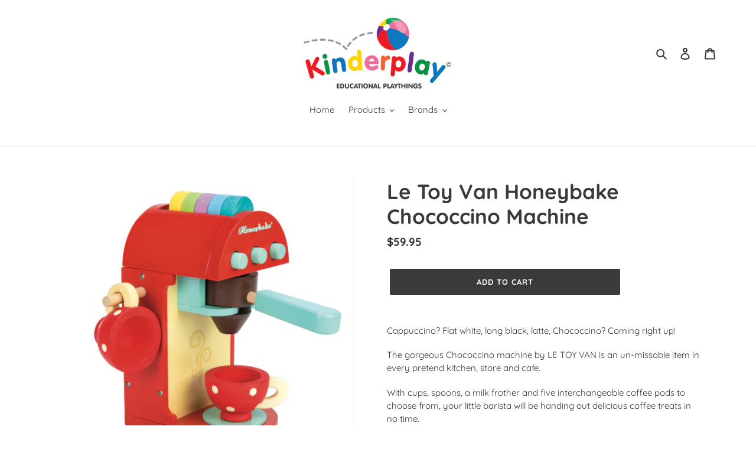

--- FILE ---
content_type: text/html; charset=utf-8
request_url: https://kinderplay.com.au/products/le-toy-van-honeybake-chococcino-machine
body_size: 34012
content:
<!doctype html>
<html class="no-js" lang="en">
<head>
  <meta charset="utf-8">
  <meta http-equiv="X-UA-Compatible" content="IE=edge,chrome=1">
  <meta name="viewport" content="width=device-width,initial-scale=1">
  <meta name="theme-color" content="#3a3a3a"><link rel="canonical" href="https://kinderplay.com.au/products/le-toy-van-honeybake-chococcino-machine"><title>Le Toy Van Honeybake Chococcino Machine
&ndash; Kinderplay Playthings</title><meta name="description" content="Cappuccino? Flat white, long black, latte, Chococcino? Coming right up! The gorgeous Chococcino machine by LE TOY VAN is an un-missable item in every pretend kitchen, store and cafe. With cups, spoons, a milk frother and five interchangeable coffee pods to choose from, your little barista will be handing out delicious "><!-- /snippets/social-meta-tags.liquid -->




<meta property="og:site_name" content="Kinderplay Playthings">
<meta property="og:url" content="https://kinderplay.com.au/products/le-toy-van-honeybake-chococcino-machine">
<meta property="og:title" content="Le Toy Van Honeybake Chococcino Machine">
<meta property="og:type" content="product">
<meta property="og:description" content="Cappuccino? Flat white, long black, latte, Chococcino? Coming right up! The gorgeous Chococcino machine by LE TOY VAN is an un-missable item in every pretend kitchen, store and cafe. With cups, spoons, a milk frother and five interchangeable coffee pods to choose from, your little barista will be handing out delicious ">

  <meta property="og:price:amount" content="59.95">
  <meta property="og:price:currency" content="AUD">

<meta property="og:image" content="http://kinderplay.com.au/cdn/shop/products/ScreenShot2020-10-05at2.32.31pm_1200x1200.png?v=1601871298">
<meta property="og:image:secure_url" content="https://kinderplay.com.au/cdn/shop/products/ScreenShot2020-10-05at2.32.31pm_1200x1200.png?v=1601871298">


<meta name="twitter:card" content="summary_large_image">
<meta name="twitter:title" content="Le Toy Van Honeybake Chococcino Machine">
<meta name="twitter:description" content="Cappuccino? Flat white, long black, latte, Chococcino? Coming right up! The gorgeous Chococcino machine by LE TOY VAN is an un-missable item in every pretend kitchen, store and cafe. With cups, spoons, a milk frother and five interchangeable coffee pods to choose from, your little barista will be handing out delicious ">


  <link href="//kinderplay.com.au/cdn/shop/t/1/assets/theme.scss.css?v=17653126682151810851764204533" rel="stylesheet" type="text/css" media="all" />

  <script>
    var theme = {
      breakpoints: {
        medium: 750,
        large: 990,
        widescreen: 1400
      },
      strings: {
        addToCart: "Add to cart",
        soldOut: "Sold out",
        unavailable: "Unavailable",
        regularPrice: "Regular price",
        salePrice: "Sale price",
        sale: "Sale",
        fromLowestPrice: "from [price]",
        vendor: "Vendor",
        showMore: "Show More",
        showLess: "Show Less",
        searchFor: "Search for",
        addressError: "Error looking up that address",
        addressNoResults: "No results for that address",
        addressQueryLimit: "You have exceeded the Google API usage limit. Consider upgrading to a \u003ca href=\"https:\/\/developers.google.com\/maps\/premium\/usage-limits\"\u003ePremium Plan\u003c\/a\u003e.",
        authError: "There was a problem authenticating your Google Maps account.",
        newWindow: "Opens in a new window.",
        external: "Opens external website.",
        newWindowExternal: "Opens external website in a new window.",
        removeLabel: "Remove [product]",
        update: "Update",
        quantity: "Quantity",
        discountedTotal: "Discounted total",
        regularTotal: "Regular total",
        priceColumn: "See Price column for discount details.",
        quantityMinimumMessage: "Quantity must be 1 or more",
        cartError: "There was an error while updating your cart. Please try again.",
        removedItemMessage: "Removed \u003cspan class=\"cart__removed-product-details\"\u003e([quantity]) [link]\u003c\/span\u003e from your cart.",
        unitPrice: "Unit price",
        unitPriceSeparator: "per",
        oneCartCount: "1 item",
        otherCartCount: "[count] items",
        quantityLabel: "Quantity: [count]",
        products: "Products",
        loading: "Loading",
        number_of_results: "[result_number] of [results_count]",
        number_of_results_found: "[results_count] results found",
        one_result_found: "1 result found"
      },
      moneyFormat: "${{amount}}",
      moneyFormatWithCurrency: "${{amount}} AUD",
      settings: {
        predictiveSearchEnabled: true,
        predictiveSearchShowPrice: false,
        predictiveSearchShowVendor: false
      }
    }

    document.documentElement.className = document.documentElement.className.replace('no-js', 'js');
  </script><script src="//kinderplay.com.au/cdn/shop/t/1/assets/lazysizes.js?v=94224023136283657951599704083" async="async"></script>
  <script src="//kinderplay.com.au/cdn/shop/t/1/assets/vendor.js?v=73555340668197180491599704084" defer="defer"></script>
  <script src="//kinderplay.com.au/cdn/shop/t/1/assets/theme.js?v=98135347482632758761599704084" defer="defer"></script>

  <script>window.performance && window.performance.mark && window.performance.mark('shopify.content_for_header.start');</script><meta id="shopify-digital-wallet" name="shopify-digital-wallet" content="/47858221223/digital_wallets/dialog">
<meta name="shopify-checkout-api-token" content="ab553764da4df0f4e423c77b11ca58e3">
<link rel="alternate" type="application/json+oembed" href="https://kinderplay.com.au/products/le-toy-van-honeybake-chococcino-machine.oembed">
<script async="async" src="/checkouts/internal/preloads.js?locale=en-AU"></script>
<link rel="preconnect" href="https://shop.app" crossorigin="anonymous">
<script async="async" src="https://shop.app/checkouts/internal/preloads.js?locale=en-AU&shop_id=47858221223" crossorigin="anonymous"></script>
<script id="apple-pay-shop-capabilities" type="application/json">{"shopId":47858221223,"countryCode":"AU","currencyCode":"AUD","merchantCapabilities":["supports3DS"],"merchantId":"gid:\/\/shopify\/Shop\/47858221223","merchantName":"Kinderplay Playthings","requiredBillingContactFields":["postalAddress","email","phone"],"requiredShippingContactFields":["postalAddress","email","phone"],"shippingType":"shipping","supportedNetworks":["visa","masterCard","amex","jcb"],"total":{"type":"pending","label":"Kinderplay Playthings","amount":"1.00"},"shopifyPaymentsEnabled":true,"supportsSubscriptions":true}</script>
<script id="shopify-features" type="application/json">{"accessToken":"ab553764da4df0f4e423c77b11ca58e3","betas":["rich-media-storefront-analytics"],"domain":"kinderplay.com.au","predictiveSearch":true,"shopId":47858221223,"locale":"en"}</script>
<script>var Shopify = Shopify || {};
Shopify.shop = "kinderplay-playthings.myshopify.com";
Shopify.locale = "en";
Shopify.currency = {"active":"AUD","rate":"1.0"};
Shopify.country = "AU";
Shopify.theme = {"name":"Debut","id":111312699559,"schema_name":"Debut","schema_version":"17.1.0","theme_store_id":796,"role":"main"};
Shopify.theme.handle = "null";
Shopify.theme.style = {"id":null,"handle":null};
Shopify.cdnHost = "kinderplay.com.au/cdn";
Shopify.routes = Shopify.routes || {};
Shopify.routes.root = "/";</script>
<script type="module">!function(o){(o.Shopify=o.Shopify||{}).modules=!0}(window);</script>
<script>!function(o){function n(){var o=[];function n(){o.push(Array.prototype.slice.apply(arguments))}return n.q=o,n}var t=o.Shopify=o.Shopify||{};t.loadFeatures=n(),t.autoloadFeatures=n()}(window);</script>
<script>
  window.ShopifyPay = window.ShopifyPay || {};
  window.ShopifyPay.apiHost = "shop.app\/pay";
  window.ShopifyPay.redirectState = null;
</script>
<script id="shop-js-analytics" type="application/json">{"pageType":"product"}</script>
<script defer="defer" async type="module" src="//kinderplay.com.au/cdn/shopifycloud/shop-js/modules/v2/client.init-shop-cart-sync_BT-GjEfc.en.esm.js"></script>
<script defer="defer" async type="module" src="//kinderplay.com.au/cdn/shopifycloud/shop-js/modules/v2/chunk.common_D58fp_Oc.esm.js"></script>
<script defer="defer" async type="module" src="//kinderplay.com.au/cdn/shopifycloud/shop-js/modules/v2/chunk.modal_xMitdFEc.esm.js"></script>
<script type="module">
  await import("//kinderplay.com.au/cdn/shopifycloud/shop-js/modules/v2/client.init-shop-cart-sync_BT-GjEfc.en.esm.js");
await import("//kinderplay.com.au/cdn/shopifycloud/shop-js/modules/v2/chunk.common_D58fp_Oc.esm.js");
await import("//kinderplay.com.au/cdn/shopifycloud/shop-js/modules/v2/chunk.modal_xMitdFEc.esm.js");

  window.Shopify.SignInWithShop?.initShopCartSync?.({"fedCMEnabled":true,"windoidEnabled":true});

</script>
<script>
  window.Shopify = window.Shopify || {};
  if (!window.Shopify.featureAssets) window.Shopify.featureAssets = {};
  window.Shopify.featureAssets['shop-js'] = {"shop-cart-sync":["modules/v2/client.shop-cart-sync_DZOKe7Ll.en.esm.js","modules/v2/chunk.common_D58fp_Oc.esm.js","modules/v2/chunk.modal_xMitdFEc.esm.js"],"init-fed-cm":["modules/v2/client.init-fed-cm_B6oLuCjv.en.esm.js","modules/v2/chunk.common_D58fp_Oc.esm.js","modules/v2/chunk.modal_xMitdFEc.esm.js"],"shop-cash-offers":["modules/v2/client.shop-cash-offers_D2sdYoxE.en.esm.js","modules/v2/chunk.common_D58fp_Oc.esm.js","modules/v2/chunk.modal_xMitdFEc.esm.js"],"shop-login-button":["modules/v2/client.shop-login-button_QeVjl5Y3.en.esm.js","modules/v2/chunk.common_D58fp_Oc.esm.js","modules/v2/chunk.modal_xMitdFEc.esm.js"],"pay-button":["modules/v2/client.pay-button_DXTOsIq6.en.esm.js","modules/v2/chunk.common_D58fp_Oc.esm.js","modules/v2/chunk.modal_xMitdFEc.esm.js"],"shop-button":["modules/v2/client.shop-button_DQZHx9pm.en.esm.js","modules/v2/chunk.common_D58fp_Oc.esm.js","modules/v2/chunk.modal_xMitdFEc.esm.js"],"avatar":["modules/v2/client.avatar_BTnouDA3.en.esm.js"],"init-windoid":["modules/v2/client.init-windoid_CR1B-cfM.en.esm.js","modules/v2/chunk.common_D58fp_Oc.esm.js","modules/v2/chunk.modal_xMitdFEc.esm.js"],"init-shop-for-new-customer-accounts":["modules/v2/client.init-shop-for-new-customer-accounts_C_vY_xzh.en.esm.js","modules/v2/client.shop-login-button_QeVjl5Y3.en.esm.js","modules/v2/chunk.common_D58fp_Oc.esm.js","modules/v2/chunk.modal_xMitdFEc.esm.js"],"init-shop-email-lookup-coordinator":["modules/v2/client.init-shop-email-lookup-coordinator_BI7n9ZSv.en.esm.js","modules/v2/chunk.common_D58fp_Oc.esm.js","modules/v2/chunk.modal_xMitdFEc.esm.js"],"init-shop-cart-sync":["modules/v2/client.init-shop-cart-sync_BT-GjEfc.en.esm.js","modules/v2/chunk.common_D58fp_Oc.esm.js","modules/v2/chunk.modal_xMitdFEc.esm.js"],"shop-toast-manager":["modules/v2/client.shop-toast-manager_DiYdP3xc.en.esm.js","modules/v2/chunk.common_D58fp_Oc.esm.js","modules/v2/chunk.modal_xMitdFEc.esm.js"],"init-customer-accounts":["modules/v2/client.init-customer-accounts_D9ZNqS-Q.en.esm.js","modules/v2/client.shop-login-button_QeVjl5Y3.en.esm.js","modules/v2/chunk.common_D58fp_Oc.esm.js","modules/v2/chunk.modal_xMitdFEc.esm.js"],"init-customer-accounts-sign-up":["modules/v2/client.init-customer-accounts-sign-up_iGw4briv.en.esm.js","modules/v2/client.shop-login-button_QeVjl5Y3.en.esm.js","modules/v2/chunk.common_D58fp_Oc.esm.js","modules/v2/chunk.modal_xMitdFEc.esm.js"],"shop-follow-button":["modules/v2/client.shop-follow-button_CqMgW2wH.en.esm.js","modules/v2/chunk.common_D58fp_Oc.esm.js","modules/v2/chunk.modal_xMitdFEc.esm.js"],"checkout-modal":["modules/v2/client.checkout-modal_xHeaAweL.en.esm.js","modules/v2/chunk.common_D58fp_Oc.esm.js","modules/v2/chunk.modal_xMitdFEc.esm.js"],"shop-login":["modules/v2/client.shop-login_D91U-Q7h.en.esm.js","modules/v2/chunk.common_D58fp_Oc.esm.js","modules/v2/chunk.modal_xMitdFEc.esm.js"],"lead-capture":["modules/v2/client.lead-capture_BJmE1dJe.en.esm.js","modules/v2/chunk.common_D58fp_Oc.esm.js","modules/v2/chunk.modal_xMitdFEc.esm.js"],"payment-terms":["modules/v2/client.payment-terms_Ci9AEqFq.en.esm.js","modules/v2/chunk.common_D58fp_Oc.esm.js","modules/v2/chunk.modal_xMitdFEc.esm.js"]};
</script>
<script>(function() {
  var isLoaded = false;
  function asyncLoad() {
    if (isLoaded) return;
    isLoaded = true;
    var urls = ["https:\/\/d3dk23u6du1tr9.cloudfront.net\/sf\/prod\/main.iife.js?shop=kinderplay-playthings.myshopify.com"];
    for (var i = 0; i < urls.length; i++) {
      var s = document.createElement('script');
      s.type = 'text/javascript';
      s.async = true;
      s.src = urls[i];
      var x = document.getElementsByTagName('script')[0];
      x.parentNode.insertBefore(s, x);
    }
  };
  if(window.attachEvent) {
    window.attachEvent('onload', asyncLoad);
  } else {
    window.addEventListener('load', asyncLoad, false);
  }
})();</script>
<script id="__st">var __st={"a":47858221223,"offset":-18000,"reqid":"f8beadda-a3c2-4a2a-856b-5ca6d98be37e-1769484854","pageurl":"kinderplay.com.au\/products\/le-toy-van-honeybake-chococcino-machine","u":"beb22e50a377","p":"product","rtyp":"product","rid":5891806757031};</script>
<script>window.ShopifyPaypalV4VisibilityTracking = true;</script>
<script id="captcha-bootstrap">!function(){'use strict';const t='contact',e='account',n='new_comment',o=[[t,t],['blogs',n],['comments',n],[t,'customer']],c=[[e,'customer_login'],[e,'guest_login'],[e,'recover_customer_password'],[e,'create_customer']],r=t=>t.map((([t,e])=>`form[action*='/${t}']:not([data-nocaptcha='true']) input[name='form_type'][value='${e}']`)).join(','),a=t=>()=>t?[...document.querySelectorAll(t)].map((t=>t.form)):[];function s(){const t=[...o],e=r(t);return a(e)}const i='password',u='form_key',d=['recaptcha-v3-token','g-recaptcha-response','h-captcha-response',i],f=()=>{try{return window.sessionStorage}catch{return}},m='__shopify_v',_=t=>t.elements[u];function p(t,e,n=!1){try{const o=window.sessionStorage,c=JSON.parse(o.getItem(e)),{data:r}=function(t){const{data:e,action:n}=t;return t[m]||n?{data:e,action:n}:{data:t,action:n}}(c);for(const[e,n]of Object.entries(r))t.elements[e]&&(t.elements[e].value=n);n&&o.removeItem(e)}catch(o){console.error('form repopulation failed',{error:o})}}const l='form_type',E='cptcha';function T(t){t.dataset[E]=!0}const w=window,h=w.document,L='Shopify',v='ce_forms',y='captcha';let A=!1;((t,e)=>{const n=(g='f06e6c50-85a8-45c8-87d0-21a2b65856fe',I='https://cdn.shopify.com/shopifycloud/storefront-forms-hcaptcha/ce_storefront_forms_captcha_hcaptcha.v1.5.2.iife.js',D={infoText:'Protected by hCaptcha',privacyText:'Privacy',termsText:'Terms'},(t,e,n)=>{const o=w[L][v],c=o.bindForm;if(c)return c(t,g,e,D).then(n);var r;o.q.push([[t,g,e,D],n]),r=I,A||(h.body.append(Object.assign(h.createElement('script'),{id:'captcha-provider',async:!0,src:r})),A=!0)});var g,I,D;w[L]=w[L]||{},w[L][v]=w[L][v]||{},w[L][v].q=[],w[L][y]=w[L][y]||{},w[L][y].protect=function(t,e){n(t,void 0,e),T(t)},Object.freeze(w[L][y]),function(t,e,n,w,h,L){const[v,y,A,g]=function(t,e,n){const i=e?o:[],u=t?c:[],d=[...i,...u],f=r(d),m=r(i),_=r(d.filter((([t,e])=>n.includes(e))));return[a(f),a(m),a(_),s()]}(w,h,L),I=t=>{const e=t.target;return e instanceof HTMLFormElement?e:e&&e.form},D=t=>v().includes(t);t.addEventListener('submit',(t=>{const e=I(t);if(!e)return;const n=D(e)&&!e.dataset.hcaptchaBound&&!e.dataset.recaptchaBound,o=_(e),c=g().includes(e)&&(!o||!o.value);(n||c)&&t.preventDefault(),c&&!n&&(function(t){try{if(!f())return;!function(t){const e=f();if(!e)return;const n=_(t);if(!n)return;const o=n.value;o&&e.removeItem(o)}(t);const e=Array.from(Array(32),(()=>Math.random().toString(36)[2])).join('');!function(t,e){_(t)||t.append(Object.assign(document.createElement('input'),{type:'hidden',name:u})),t.elements[u].value=e}(t,e),function(t,e){const n=f();if(!n)return;const o=[...t.querySelectorAll(`input[type='${i}']`)].map((({name:t})=>t)),c=[...d,...o],r={};for(const[a,s]of new FormData(t).entries())c.includes(a)||(r[a]=s);n.setItem(e,JSON.stringify({[m]:1,action:t.action,data:r}))}(t,e)}catch(e){console.error('failed to persist form',e)}}(e),e.submit())}));const S=(t,e)=>{t&&!t.dataset[E]&&(n(t,e.some((e=>e===t))),T(t))};for(const o of['focusin','change'])t.addEventListener(o,(t=>{const e=I(t);D(e)&&S(e,y())}));const B=e.get('form_key'),M=e.get(l),P=B&&M;t.addEventListener('DOMContentLoaded',(()=>{const t=y();if(P)for(const e of t)e.elements[l].value===M&&p(e,B);[...new Set([...A(),...v().filter((t=>'true'===t.dataset.shopifyCaptcha))])].forEach((e=>S(e,t)))}))}(h,new URLSearchParams(w.location.search),n,t,e,['guest_login'])})(!0,!0)}();</script>
<script integrity="sha256-4kQ18oKyAcykRKYeNunJcIwy7WH5gtpwJnB7kiuLZ1E=" data-source-attribution="shopify.loadfeatures" defer="defer" src="//kinderplay.com.au/cdn/shopifycloud/storefront/assets/storefront/load_feature-a0a9edcb.js" crossorigin="anonymous"></script>
<script crossorigin="anonymous" defer="defer" src="//kinderplay.com.au/cdn/shopifycloud/storefront/assets/shopify_pay/storefront-65b4c6d7.js?v=20250812"></script>
<script data-source-attribution="shopify.dynamic_checkout.dynamic.init">var Shopify=Shopify||{};Shopify.PaymentButton=Shopify.PaymentButton||{isStorefrontPortableWallets:!0,init:function(){window.Shopify.PaymentButton.init=function(){};var t=document.createElement("script");t.src="https://kinderplay.com.au/cdn/shopifycloud/portable-wallets/latest/portable-wallets.en.js",t.type="module",document.head.appendChild(t)}};
</script>
<script data-source-attribution="shopify.dynamic_checkout.buyer_consent">
  function portableWalletsHideBuyerConsent(e){var t=document.getElementById("shopify-buyer-consent"),n=document.getElementById("shopify-subscription-policy-button");t&&n&&(t.classList.add("hidden"),t.setAttribute("aria-hidden","true"),n.removeEventListener("click",e))}function portableWalletsShowBuyerConsent(e){var t=document.getElementById("shopify-buyer-consent"),n=document.getElementById("shopify-subscription-policy-button");t&&n&&(t.classList.remove("hidden"),t.removeAttribute("aria-hidden"),n.addEventListener("click",e))}window.Shopify?.PaymentButton&&(window.Shopify.PaymentButton.hideBuyerConsent=portableWalletsHideBuyerConsent,window.Shopify.PaymentButton.showBuyerConsent=portableWalletsShowBuyerConsent);
</script>
<script data-source-attribution="shopify.dynamic_checkout.cart.bootstrap">document.addEventListener("DOMContentLoaded",(function(){function t(){return document.querySelector("shopify-accelerated-checkout-cart, shopify-accelerated-checkout")}if(t())Shopify.PaymentButton.init();else{new MutationObserver((function(e,n){t()&&(Shopify.PaymentButton.init(),n.disconnect())})).observe(document.body,{childList:!0,subtree:!0})}}));
</script>
<link id="shopify-accelerated-checkout-styles" rel="stylesheet" media="screen" href="https://kinderplay.com.au/cdn/shopifycloud/portable-wallets/latest/accelerated-checkout-backwards-compat.css" crossorigin="anonymous">
<style id="shopify-accelerated-checkout-cart">
        #shopify-buyer-consent {
  margin-top: 1em;
  display: inline-block;
  width: 100%;
}

#shopify-buyer-consent.hidden {
  display: none;
}

#shopify-subscription-policy-button {
  background: none;
  border: none;
  padding: 0;
  text-decoration: underline;
  font-size: inherit;
  cursor: pointer;
}

#shopify-subscription-policy-button::before {
  box-shadow: none;
}

      </style>

<script>window.performance && window.performance.mark && window.performance.mark('shopify.content_for_header.end');</script>
<link href="https://monorail-edge.shopifysvc.com" rel="dns-prefetch">
<script>(function(){if ("sendBeacon" in navigator && "performance" in window) {try {var session_token_from_headers = performance.getEntriesByType('navigation')[0].serverTiming.find(x => x.name == '_s').description;} catch {var session_token_from_headers = undefined;}var session_cookie_matches = document.cookie.match(/_shopify_s=([^;]*)/);var session_token_from_cookie = session_cookie_matches && session_cookie_matches.length === 2 ? session_cookie_matches[1] : "";var session_token = session_token_from_headers || session_token_from_cookie || "";function handle_abandonment_event(e) {var entries = performance.getEntries().filter(function(entry) {return /monorail-edge.shopifysvc.com/.test(entry.name);});if (!window.abandonment_tracked && entries.length === 0) {window.abandonment_tracked = true;var currentMs = Date.now();var navigation_start = performance.timing.navigationStart;var payload = {shop_id: 47858221223,url: window.location.href,navigation_start,duration: currentMs - navigation_start,session_token,page_type: "product"};window.navigator.sendBeacon("https://monorail-edge.shopifysvc.com/v1/produce", JSON.stringify({schema_id: "online_store_buyer_site_abandonment/1.1",payload: payload,metadata: {event_created_at_ms: currentMs,event_sent_at_ms: currentMs}}));}}window.addEventListener('pagehide', handle_abandonment_event);}}());</script>
<script id="web-pixels-manager-setup">(function e(e,d,r,n,o){if(void 0===o&&(o={}),!Boolean(null===(a=null===(i=window.Shopify)||void 0===i?void 0:i.analytics)||void 0===a?void 0:a.replayQueue)){var i,a;window.Shopify=window.Shopify||{};var t=window.Shopify;t.analytics=t.analytics||{};var s=t.analytics;s.replayQueue=[],s.publish=function(e,d,r){return s.replayQueue.push([e,d,r]),!0};try{self.performance.mark("wpm:start")}catch(e){}var l=function(){var e={modern:/Edge?\/(1{2}[4-9]|1[2-9]\d|[2-9]\d{2}|\d{4,})\.\d+(\.\d+|)|Firefox\/(1{2}[4-9]|1[2-9]\d|[2-9]\d{2}|\d{4,})\.\d+(\.\d+|)|Chrom(ium|e)\/(9{2}|\d{3,})\.\d+(\.\d+|)|(Maci|X1{2}).+ Version\/(15\.\d+|(1[6-9]|[2-9]\d|\d{3,})\.\d+)([,.]\d+|)( \(\w+\)|)( Mobile\/\w+|) Safari\/|Chrome.+OPR\/(9{2}|\d{3,})\.\d+\.\d+|(CPU[ +]OS|iPhone[ +]OS|CPU[ +]iPhone|CPU IPhone OS|CPU iPad OS)[ +]+(15[._]\d+|(1[6-9]|[2-9]\d|\d{3,})[._]\d+)([._]\d+|)|Android:?[ /-](13[3-9]|1[4-9]\d|[2-9]\d{2}|\d{4,})(\.\d+|)(\.\d+|)|Android.+Firefox\/(13[5-9]|1[4-9]\d|[2-9]\d{2}|\d{4,})\.\d+(\.\d+|)|Android.+Chrom(ium|e)\/(13[3-9]|1[4-9]\d|[2-9]\d{2}|\d{4,})\.\d+(\.\d+|)|SamsungBrowser\/([2-9]\d|\d{3,})\.\d+/,legacy:/Edge?\/(1[6-9]|[2-9]\d|\d{3,})\.\d+(\.\d+|)|Firefox\/(5[4-9]|[6-9]\d|\d{3,})\.\d+(\.\d+|)|Chrom(ium|e)\/(5[1-9]|[6-9]\d|\d{3,})\.\d+(\.\d+|)([\d.]+$|.*Safari\/(?![\d.]+ Edge\/[\d.]+$))|(Maci|X1{2}).+ Version\/(10\.\d+|(1[1-9]|[2-9]\d|\d{3,})\.\d+)([,.]\d+|)( \(\w+\)|)( Mobile\/\w+|) Safari\/|Chrome.+OPR\/(3[89]|[4-9]\d|\d{3,})\.\d+\.\d+|(CPU[ +]OS|iPhone[ +]OS|CPU[ +]iPhone|CPU IPhone OS|CPU iPad OS)[ +]+(10[._]\d+|(1[1-9]|[2-9]\d|\d{3,})[._]\d+)([._]\d+|)|Android:?[ /-](13[3-9]|1[4-9]\d|[2-9]\d{2}|\d{4,})(\.\d+|)(\.\d+|)|Mobile Safari.+OPR\/([89]\d|\d{3,})\.\d+\.\d+|Android.+Firefox\/(13[5-9]|1[4-9]\d|[2-9]\d{2}|\d{4,})\.\d+(\.\d+|)|Android.+Chrom(ium|e)\/(13[3-9]|1[4-9]\d|[2-9]\d{2}|\d{4,})\.\d+(\.\d+|)|Android.+(UC? ?Browser|UCWEB|U3)[ /]?(15\.([5-9]|\d{2,})|(1[6-9]|[2-9]\d|\d{3,})\.\d+)\.\d+|SamsungBrowser\/(5\.\d+|([6-9]|\d{2,})\.\d+)|Android.+MQ{2}Browser\/(14(\.(9|\d{2,})|)|(1[5-9]|[2-9]\d|\d{3,})(\.\d+|))(\.\d+|)|K[Aa][Ii]OS\/(3\.\d+|([4-9]|\d{2,})\.\d+)(\.\d+|)/},d=e.modern,r=e.legacy,n=navigator.userAgent;return n.match(d)?"modern":n.match(r)?"legacy":"unknown"}(),u="modern"===l?"modern":"legacy",c=(null!=n?n:{modern:"",legacy:""})[u],f=function(e){return[e.baseUrl,"/wpm","/b",e.hashVersion,"modern"===e.buildTarget?"m":"l",".js"].join("")}({baseUrl:d,hashVersion:r,buildTarget:u}),m=function(e){var d=e.version,r=e.bundleTarget,n=e.surface,o=e.pageUrl,i=e.monorailEndpoint;return{emit:function(e){var a=e.status,t=e.errorMsg,s=(new Date).getTime(),l=JSON.stringify({metadata:{event_sent_at_ms:s},events:[{schema_id:"web_pixels_manager_load/3.1",payload:{version:d,bundle_target:r,page_url:o,status:a,surface:n,error_msg:t},metadata:{event_created_at_ms:s}}]});if(!i)return console&&console.warn&&console.warn("[Web Pixels Manager] No Monorail endpoint provided, skipping logging."),!1;try{return self.navigator.sendBeacon.bind(self.navigator)(i,l)}catch(e){}var u=new XMLHttpRequest;try{return u.open("POST",i,!0),u.setRequestHeader("Content-Type","text/plain"),u.send(l),!0}catch(e){return console&&console.warn&&console.warn("[Web Pixels Manager] Got an unhandled error while logging to Monorail."),!1}}}}({version:r,bundleTarget:l,surface:e.surface,pageUrl:self.location.href,monorailEndpoint:e.monorailEndpoint});try{o.browserTarget=l,function(e){var d=e.src,r=e.async,n=void 0===r||r,o=e.onload,i=e.onerror,a=e.sri,t=e.scriptDataAttributes,s=void 0===t?{}:t,l=document.createElement("script"),u=document.querySelector("head"),c=document.querySelector("body");if(l.async=n,l.src=d,a&&(l.integrity=a,l.crossOrigin="anonymous"),s)for(var f in s)if(Object.prototype.hasOwnProperty.call(s,f))try{l.dataset[f]=s[f]}catch(e){}if(o&&l.addEventListener("load",o),i&&l.addEventListener("error",i),u)u.appendChild(l);else{if(!c)throw new Error("Did not find a head or body element to append the script");c.appendChild(l)}}({src:f,async:!0,onload:function(){if(!function(){var e,d;return Boolean(null===(d=null===(e=window.Shopify)||void 0===e?void 0:e.analytics)||void 0===d?void 0:d.initialized)}()){var d=window.webPixelsManager.init(e)||void 0;if(d){var r=window.Shopify.analytics;r.replayQueue.forEach((function(e){var r=e[0],n=e[1],o=e[2];d.publishCustomEvent(r,n,o)})),r.replayQueue=[],r.publish=d.publishCustomEvent,r.visitor=d.visitor,r.initialized=!0}}},onerror:function(){return m.emit({status:"failed",errorMsg:"".concat(f," has failed to load")})},sri:function(e){var d=/^sha384-[A-Za-z0-9+/=]+$/;return"string"==typeof e&&d.test(e)}(c)?c:"",scriptDataAttributes:o}),m.emit({status:"loading"})}catch(e){m.emit({status:"failed",errorMsg:(null==e?void 0:e.message)||"Unknown error"})}}})({shopId: 47858221223,storefrontBaseUrl: "https://kinderplay.com.au",extensionsBaseUrl: "https://extensions.shopifycdn.com/cdn/shopifycloud/web-pixels-manager",monorailEndpoint: "https://monorail-edge.shopifysvc.com/unstable/produce_batch",surface: "storefront-renderer",enabledBetaFlags: ["2dca8a86"],webPixelsConfigList: [{"id":"shopify-app-pixel","configuration":"{}","eventPayloadVersion":"v1","runtimeContext":"STRICT","scriptVersion":"0450","apiClientId":"shopify-pixel","type":"APP","privacyPurposes":["ANALYTICS","MARKETING"]},{"id":"shopify-custom-pixel","eventPayloadVersion":"v1","runtimeContext":"LAX","scriptVersion":"0450","apiClientId":"shopify-pixel","type":"CUSTOM","privacyPurposes":["ANALYTICS","MARKETING"]}],isMerchantRequest: false,initData: {"shop":{"name":"Kinderplay Playthings","paymentSettings":{"currencyCode":"AUD"},"myshopifyDomain":"kinderplay-playthings.myshopify.com","countryCode":"AU","storefrontUrl":"https:\/\/kinderplay.com.au"},"customer":null,"cart":null,"checkout":null,"productVariants":[{"price":{"amount":59.95,"currencyCode":"AUD"},"product":{"title":"Le Toy Van Honeybake Chococcino Machine","vendor":"Le Toy Van","id":"5891806757031","untranslatedTitle":"Le Toy Van Honeybake Chococcino Machine","url":"\/products\/le-toy-van-honeybake-chococcino-machine","type":"Role Play"},"id":"36833335410855","image":{"src":"\/\/kinderplay.com.au\/cdn\/shop\/products\/ScreenShot2020-10-05at2.32.31pm.png?v=1601871298"},"sku":"","title":"Default Title","untranslatedTitle":"Default Title"}],"purchasingCompany":null},},"https://kinderplay.com.au/cdn","fcfee988w5aeb613cpc8e4bc33m6693e112",{"modern":"","legacy":""},{"shopId":"47858221223","storefrontBaseUrl":"https:\/\/kinderplay.com.au","extensionBaseUrl":"https:\/\/extensions.shopifycdn.com\/cdn\/shopifycloud\/web-pixels-manager","surface":"storefront-renderer","enabledBetaFlags":"[\"2dca8a86\"]","isMerchantRequest":"false","hashVersion":"fcfee988w5aeb613cpc8e4bc33m6693e112","publish":"custom","events":"[[\"page_viewed\",{}],[\"product_viewed\",{\"productVariant\":{\"price\":{\"amount\":59.95,\"currencyCode\":\"AUD\"},\"product\":{\"title\":\"Le Toy Van Honeybake Chococcino Machine\",\"vendor\":\"Le Toy Van\",\"id\":\"5891806757031\",\"untranslatedTitle\":\"Le Toy Van Honeybake Chococcino Machine\",\"url\":\"\/products\/le-toy-van-honeybake-chococcino-machine\",\"type\":\"Role Play\"},\"id\":\"36833335410855\",\"image\":{\"src\":\"\/\/kinderplay.com.au\/cdn\/shop\/products\/ScreenShot2020-10-05at2.32.31pm.png?v=1601871298\"},\"sku\":\"\",\"title\":\"Default Title\",\"untranslatedTitle\":\"Default Title\"}}]]"});</script><script>
  window.ShopifyAnalytics = window.ShopifyAnalytics || {};
  window.ShopifyAnalytics.meta = window.ShopifyAnalytics.meta || {};
  window.ShopifyAnalytics.meta.currency = 'AUD';
  var meta = {"product":{"id":5891806757031,"gid":"gid:\/\/shopify\/Product\/5891806757031","vendor":"Le Toy Van","type":"Role Play","handle":"le-toy-van-honeybake-chococcino-machine","variants":[{"id":36833335410855,"price":5995,"name":"Le Toy Van Honeybake Chococcino Machine","public_title":null,"sku":""}],"remote":false},"page":{"pageType":"product","resourceType":"product","resourceId":5891806757031,"requestId":"f8beadda-a3c2-4a2a-856b-5ca6d98be37e-1769484854"}};
  for (var attr in meta) {
    window.ShopifyAnalytics.meta[attr] = meta[attr];
  }
</script>
<script class="analytics">
  (function () {
    var customDocumentWrite = function(content) {
      var jquery = null;

      if (window.jQuery) {
        jquery = window.jQuery;
      } else if (window.Checkout && window.Checkout.$) {
        jquery = window.Checkout.$;
      }

      if (jquery) {
        jquery('body').append(content);
      }
    };

    var hasLoggedConversion = function(token) {
      if (token) {
        return document.cookie.indexOf('loggedConversion=' + token) !== -1;
      }
      return false;
    }

    var setCookieIfConversion = function(token) {
      if (token) {
        var twoMonthsFromNow = new Date(Date.now());
        twoMonthsFromNow.setMonth(twoMonthsFromNow.getMonth() + 2);

        document.cookie = 'loggedConversion=' + token + '; expires=' + twoMonthsFromNow;
      }
    }

    var trekkie = window.ShopifyAnalytics.lib = window.trekkie = window.trekkie || [];
    if (trekkie.integrations) {
      return;
    }
    trekkie.methods = [
      'identify',
      'page',
      'ready',
      'track',
      'trackForm',
      'trackLink'
    ];
    trekkie.factory = function(method) {
      return function() {
        var args = Array.prototype.slice.call(arguments);
        args.unshift(method);
        trekkie.push(args);
        return trekkie;
      };
    };
    for (var i = 0; i < trekkie.methods.length; i++) {
      var key = trekkie.methods[i];
      trekkie[key] = trekkie.factory(key);
    }
    trekkie.load = function(config) {
      trekkie.config = config || {};
      trekkie.config.initialDocumentCookie = document.cookie;
      var first = document.getElementsByTagName('script')[0];
      var script = document.createElement('script');
      script.type = 'text/javascript';
      script.onerror = function(e) {
        var scriptFallback = document.createElement('script');
        scriptFallback.type = 'text/javascript';
        scriptFallback.onerror = function(error) {
                var Monorail = {
      produce: function produce(monorailDomain, schemaId, payload) {
        var currentMs = new Date().getTime();
        var event = {
          schema_id: schemaId,
          payload: payload,
          metadata: {
            event_created_at_ms: currentMs,
            event_sent_at_ms: currentMs
          }
        };
        return Monorail.sendRequest("https://" + monorailDomain + "/v1/produce", JSON.stringify(event));
      },
      sendRequest: function sendRequest(endpointUrl, payload) {
        // Try the sendBeacon API
        if (window && window.navigator && typeof window.navigator.sendBeacon === 'function' && typeof window.Blob === 'function' && !Monorail.isIos12()) {
          var blobData = new window.Blob([payload], {
            type: 'text/plain'
          });

          if (window.navigator.sendBeacon(endpointUrl, blobData)) {
            return true;
          } // sendBeacon was not successful

        } // XHR beacon

        var xhr = new XMLHttpRequest();

        try {
          xhr.open('POST', endpointUrl);
          xhr.setRequestHeader('Content-Type', 'text/plain');
          xhr.send(payload);
        } catch (e) {
          console.log(e);
        }

        return false;
      },
      isIos12: function isIos12() {
        return window.navigator.userAgent.lastIndexOf('iPhone; CPU iPhone OS 12_') !== -1 || window.navigator.userAgent.lastIndexOf('iPad; CPU OS 12_') !== -1;
      }
    };
    Monorail.produce('monorail-edge.shopifysvc.com',
      'trekkie_storefront_load_errors/1.1',
      {shop_id: 47858221223,
      theme_id: 111312699559,
      app_name: "storefront",
      context_url: window.location.href,
      source_url: "//kinderplay.com.au/cdn/s/trekkie.storefront.a804e9514e4efded663580eddd6991fcc12b5451.min.js"});

        };
        scriptFallback.async = true;
        scriptFallback.src = '//kinderplay.com.au/cdn/s/trekkie.storefront.a804e9514e4efded663580eddd6991fcc12b5451.min.js';
        first.parentNode.insertBefore(scriptFallback, first);
      };
      script.async = true;
      script.src = '//kinderplay.com.au/cdn/s/trekkie.storefront.a804e9514e4efded663580eddd6991fcc12b5451.min.js';
      first.parentNode.insertBefore(script, first);
    };
    trekkie.load(
      {"Trekkie":{"appName":"storefront","development":false,"defaultAttributes":{"shopId":47858221223,"isMerchantRequest":null,"themeId":111312699559,"themeCityHash":"4395568910493713730","contentLanguage":"en","currency":"AUD","eventMetadataId":"869dba6d-8181-451d-a550-87bb5db7913d"},"isServerSideCookieWritingEnabled":true,"monorailRegion":"shop_domain","enabledBetaFlags":["65f19447"]},"Session Attribution":{},"S2S":{"facebookCapiEnabled":false,"source":"trekkie-storefront-renderer","apiClientId":580111}}
    );

    var loaded = false;
    trekkie.ready(function() {
      if (loaded) return;
      loaded = true;

      window.ShopifyAnalytics.lib = window.trekkie;

      var originalDocumentWrite = document.write;
      document.write = customDocumentWrite;
      try { window.ShopifyAnalytics.merchantGoogleAnalytics.call(this); } catch(error) {};
      document.write = originalDocumentWrite;

      window.ShopifyAnalytics.lib.page(null,{"pageType":"product","resourceType":"product","resourceId":5891806757031,"requestId":"f8beadda-a3c2-4a2a-856b-5ca6d98be37e-1769484854","shopifyEmitted":true});

      var match = window.location.pathname.match(/checkouts\/(.+)\/(thank_you|post_purchase)/)
      var token = match? match[1]: undefined;
      if (!hasLoggedConversion(token)) {
        setCookieIfConversion(token);
        window.ShopifyAnalytics.lib.track("Viewed Product",{"currency":"AUD","variantId":36833335410855,"productId":5891806757031,"productGid":"gid:\/\/shopify\/Product\/5891806757031","name":"Le Toy Van Honeybake Chococcino Machine","price":"59.95","sku":"","brand":"Le Toy Van","variant":null,"category":"Role Play","nonInteraction":true,"remote":false},undefined,undefined,{"shopifyEmitted":true});
      window.ShopifyAnalytics.lib.track("monorail:\/\/trekkie_storefront_viewed_product\/1.1",{"currency":"AUD","variantId":36833335410855,"productId":5891806757031,"productGid":"gid:\/\/shopify\/Product\/5891806757031","name":"Le Toy Van Honeybake Chococcino Machine","price":"59.95","sku":"","brand":"Le Toy Van","variant":null,"category":"Role Play","nonInteraction":true,"remote":false,"referer":"https:\/\/kinderplay.com.au\/products\/le-toy-van-honeybake-chococcino-machine"});
      }
    });


        var eventsListenerScript = document.createElement('script');
        eventsListenerScript.async = true;
        eventsListenerScript.src = "//kinderplay.com.au/cdn/shopifycloud/storefront/assets/shop_events_listener-3da45d37.js";
        document.getElementsByTagName('head')[0].appendChild(eventsListenerScript);

})();</script>
<script
  defer
  src="https://kinderplay.com.au/cdn/shopifycloud/perf-kit/shopify-perf-kit-3.0.4.min.js"
  data-application="storefront-renderer"
  data-shop-id="47858221223"
  data-render-region="gcp-us-east1"
  data-page-type="product"
  data-theme-instance-id="111312699559"
  data-theme-name="Debut"
  data-theme-version="17.1.0"
  data-monorail-region="shop_domain"
  data-resource-timing-sampling-rate="10"
  data-shs="true"
  data-shs-beacon="true"
  data-shs-export-with-fetch="true"
  data-shs-logs-sample-rate="1"
  data-shs-beacon-endpoint="https://kinderplay.com.au/api/collect"
></script>
</head>

<body class="template-product">

  <a class="in-page-link visually-hidden skip-link" href="#MainContent">Skip to content</a><style data-shopify>

  .cart-popup {
    box-shadow: 1px 1px 10px 2px rgba(235, 235, 235, 0.5);
  }</style><div class="cart-popup-wrapper cart-popup-wrapper--hidden" role="dialog" aria-modal="true" aria-labelledby="CartPopupHeading" data-cart-popup-wrapper>
  <div class="cart-popup" data-cart-popup tabindex="-1">
    <div class="cart-popup__header">
      <h2 id="CartPopupHeading" class="cart-popup__heading">Just added to your cart</h2>
      <button class="cart-popup__close" aria-label="Close" data-cart-popup-close><svg aria-hidden="true" focusable="false" role="presentation" class="icon icon-close" viewBox="0 0 40 40"><path d="M23.868 20.015L39.117 4.78c1.11-1.108 1.11-2.77 0-3.877-1.109-1.108-2.773-1.108-3.882 0L19.986 16.137 4.737.904C3.628-.204 1.965-.204.856.904c-1.11 1.108-1.11 2.77 0 3.877l15.249 15.234L.855 35.248c-1.108 1.108-1.108 2.77 0 3.877.555.554 1.248.831 1.942.831s1.386-.277 1.94-.83l15.25-15.234 15.248 15.233c.555.554 1.248.831 1.941.831s1.387-.277 1.941-.83c1.11-1.109 1.11-2.77 0-3.878L23.868 20.015z" class="layer"/></svg></button>
    </div>
    <div class="cart-popup-item">
      <div class="cart-popup-item__image-wrapper hide" data-cart-popup-image-wrapper>
        <div class="cart-popup-item__image cart-popup-item__image--placeholder" data-cart-popup-image-placeholder>
          <div data-placeholder-size></div>
          <div class="placeholder-background placeholder-background--animation"></div>
        </div>
      </div>
      <div class="cart-popup-item__description">
        <div>
          <h3 class="cart-popup-item__title" data-cart-popup-title></h3>
          <ul class="product-details" aria-label="Product details" data-cart-popup-product-details></ul>
        </div>
        <div class="cart-popup-item__quantity">
          <span class="visually-hidden" data-cart-popup-quantity-label></span>
          <span aria-hidden="true">Qty:</span>
          <span aria-hidden="true" data-cart-popup-quantity></span>
        </div>
      </div>
    </div>

    <a href="/cart" class="cart-popup__cta-link btn btn--secondary-accent">
      View cart (<span data-cart-popup-cart-quantity></span>)
    </a>

    <div class="cart-popup__dismiss">
      <button class="cart-popup__dismiss-button text-link text-link--accent" data-cart-popup-dismiss>
        Continue shopping
      </button>
    </div>
  </div>
</div>

<div id="shopify-section-header" class="shopify-section">

<div id="SearchDrawer" class="search-bar drawer drawer--top" role="dialog" aria-modal="true" aria-label="Search" data-predictive-search-drawer>
  <div class="search-bar__interior">
    <div class="search-form__container" data-search-form-container>
      <form class="search-form search-bar__form" action="/search" method="get" role="search">
        <div class="search-form__input-wrapper">
          <input
            type="text"
            name="q"
            placeholder="Search"
            role="combobox"
            aria-autocomplete="list"
            aria-owns="predictive-search-results"
            aria-expanded="false"
            aria-label="Search"
            aria-haspopup="listbox"
            class="search-form__input search-bar__input"
            data-predictive-search-drawer-input
          />
          <input type="hidden" name="options[prefix]" value="last" aria-hidden="true" />
          <div class="predictive-search-wrapper predictive-search-wrapper--drawer" data-predictive-search-mount="drawer"></div>
        </div>

        <button class="search-bar__submit search-form__submit"
          type="submit"
          data-search-form-submit>
          <svg aria-hidden="true" focusable="false" role="presentation" class="icon icon-search" viewBox="0 0 37 40"><path d="M35.6 36l-9.8-9.8c4.1-5.4 3.6-13.2-1.3-18.1-5.4-5.4-14.2-5.4-19.7 0-5.4 5.4-5.4 14.2 0 19.7 2.6 2.6 6.1 4.1 9.8 4.1 3 0 5.9-1 8.3-2.8l9.8 9.8c.4.4.9.6 1.4.6s1-.2 1.4-.6c.9-.9.9-2.1.1-2.9zm-20.9-8.2c-2.6 0-5.1-1-7-2.9-3.9-3.9-3.9-10.1 0-14C9.6 9 12.2 8 14.7 8s5.1 1 7 2.9c3.9 3.9 3.9 10.1 0 14-1.9 1.9-4.4 2.9-7 2.9z"/></svg>
          <span class="icon__fallback-text">Submit</span>
        </button>
      </form>

      <div class="search-bar__actions">
        <button type="button" class="btn--link search-bar__close js-drawer-close">
          <svg aria-hidden="true" focusable="false" role="presentation" class="icon icon-close" viewBox="0 0 40 40"><path d="M23.868 20.015L39.117 4.78c1.11-1.108 1.11-2.77 0-3.877-1.109-1.108-2.773-1.108-3.882 0L19.986 16.137 4.737.904C3.628-.204 1.965-.204.856.904c-1.11 1.108-1.11 2.77 0 3.877l15.249 15.234L.855 35.248c-1.108 1.108-1.108 2.77 0 3.877.555.554 1.248.831 1.942.831s1.386-.277 1.94-.83l15.25-15.234 15.248 15.233c.555.554 1.248.831 1.941.831s1.387-.277 1.941-.83c1.11-1.109 1.11-2.77 0-3.878L23.868 20.015z" class="layer"/></svg>
          <span class="icon__fallback-text">Close search</span>
        </button>
      </div>
    </div>
  </div>
</div>


<div data-section-id="header" data-section-type="header-section" data-header-section>
  

  <header class="site-header logo--center" role="banner">
    <div class="grid grid--no-gutters grid--table site-header__mobile-nav">
      

      <div class="grid__item medium-up--one-third medium-up--push-one-third logo-align--center">
        
        
          <div class="h2 site-header__logo">
        
          
<a href="/" class="site-header__logo-image site-header__logo-image--centered">
              
              <img class="lazyload js"
                   src="//kinderplay.com.au/cdn/shop/files/Kinderlpay_Logo_1000px_300x300.jpg?v=1614361155"
                   data-src="//kinderplay.com.au/cdn/shop/files/Kinderlpay_Logo_1000px_{width}x.jpg?v=1614361155"
                   data-widths="[180, 360, 540, 720, 900, 1080, 1296, 1512, 1728, 2048]"
                   data-aspectratio="2.0779220779220777"
                   data-sizes="auto"
                   alt="Kinderplay Playthings"
                   style="max-width: 250px">
              <noscript>
                
                <img src="//kinderplay.com.au/cdn/shop/files/Kinderlpay_Logo_1000px_250x.jpg?v=1614361155"
                     srcset="//kinderplay.com.au/cdn/shop/files/Kinderlpay_Logo_1000px_250x.jpg?v=1614361155 1x, //kinderplay.com.au/cdn/shop/files/Kinderlpay_Logo_1000px_250x@2x.jpg?v=1614361155 2x"
                     alt="Kinderplay Playthings"
                     style="max-width: 250px;">
              </noscript>
            </a>
          
        
          </div>
        
      </div>

      

      <div class="grid__item medium-up--one-third medium-up--push-one-third text-right site-header__icons site-header__icons--plus">
        <div class="site-header__icons-wrapper">

          <button type="button" class="btn--link site-header__icon site-header__search-toggle js-drawer-open-top">
            <svg aria-hidden="true" focusable="false" role="presentation" class="icon icon-search" viewBox="0 0 37 40"><path d="M35.6 36l-9.8-9.8c4.1-5.4 3.6-13.2-1.3-18.1-5.4-5.4-14.2-5.4-19.7 0-5.4 5.4-5.4 14.2 0 19.7 2.6 2.6 6.1 4.1 9.8 4.1 3 0 5.9-1 8.3-2.8l9.8 9.8c.4.4.9.6 1.4.6s1-.2 1.4-.6c.9-.9.9-2.1.1-2.9zm-20.9-8.2c-2.6 0-5.1-1-7-2.9-3.9-3.9-3.9-10.1 0-14C9.6 9 12.2 8 14.7 8s5.1 1 7 2.9c3.9 3.9 3.9 10.1 0 14-1.9 1.9-4.4 2.9-7 2.9z"/></svg>
            <span class="icon__fallback-text">Search</span>
          </button>

          
            
              <a href="/account/login" class="site-header__icon site-header__account">
                <svg aria-hidden="true" focusable="false" role="presentation" class="icon icon-login" viewBox="0 0 28.33 37.68"><path d="M14.17 14.9a7.45 7.45 0 1 0-7.5-7.45 7.46 7.46 0 0 0 7.5 7.45zm0-10.91a3.45 3.45 0 1 1-3.5 3.46A3.46 3.46 0 0 1 14.17 4zM14.17 16.47A14.18 14.18 0 0 0 0 30.68c0 1.41.66 4 5.11 5.66a27.17 27.17 0 0 0 9.06 1.34c6.54 0 14.17-1.84 14.17-7a14.18 14.18 0 0 0-14.17-14.21zm0 17.21c-6.3 0-10.17-1.77-10.17-3a10.17 10.17 0 1 1 20.33 0c.01 1.23-3.86 3-10.16 3z"/></svg>
                <span class="icon__fallback-text">Log in</span>
              </a>
            
          

          <a href="/cart" class="site-header__icon site-header__cart">
            <svg aria-hidden="true" focusable="false" role="presentation" class="icon icon-cart" viewBox="0 0 37 40"><path d="M36.5 34.8L33.3 8h-5.9C26.7 3.9 23 .8 18.5.8S10.3 3.9 9.6 8H3.7L.5 34.8c-.2 1.5.4 2.4.9 3 .5.5 1.4 1.2 3.1 1.2h28c1.3 0 2.4-.4 3.1-1.3.7-.7 1-1.8.9-2.9zm-18-30c2.2 0 4.1 1.4 4.7 3.2h-9.5c.7-1.9 2.6-3.2 4.8-3.2zM4.5 35l2.8-23h2.2v3c0 1.1.9 2 2 2s2-.9 2-2v-3h10v3c0 1.1.9 2 2 2s2-.9 2-2v-3h2.2l2.8 23h-28z"/></svg>
            <span class="icon__fallback-text">Cart</span>
            <div id="CartCount" class="site-header__cart-count hide" data-cart-count-bubble>
              <span data-cart-count>0</span>
              <span class="icon__fallback-text medium-up--hide">items</span>
            </div>
          </a>

          
            <button type="button" class="btn--link site-header__icon site-header__menu js-mobile-nav-toggle mobile-nav--open" aria-controls="MobileNav"  aria-expanded="false" aria-label="Menu">
              <svg aria-hidden="true" focusable="false" role="presentation" class="icon icon-hamburger" viewBox="0 0 37 40"><path d="M33.5 25h-30c-1.1 0-2-.9-2-2s.9-2 2-2h30c1.1 0 2 .9 2 2s-.9 2-2 2zm0-11.5h-30c-1.1 0-2-.9-2-2s.9-2 2-2h30c1.1 0 2 .9 2 2s-.9 2-2 2zm0 23h-30c-1.1 0-2-.9-2-2s.9-2 2-2h30c1.1 0 2 .9 2 2s-.9 2-2 2z"/></svg>
              <svg aria-hidden="true" focusable="false" role="presentation" class="icon icon-close" viewBox="0 0 40 40"><path d="M23.868 20.015L39.117 4.78c1.11-1.108 1.11-2.77 0-3.877-1.109-1.108-2.773-1.108-3.882 0L19.986 16.137 4.737.904C3.628-.204 1.965-.204.856.904c-1.11 1.108-1.11 2.77 0 3.877l15.249 15.234L.855 35.248c-1.108 1.108-1.108 2.77 0 3.877.555.554 1.248.831 1.942.831s1.386-.277 1.94-.83l15.25-15.234 15.248 15.233c.555.554 1.248.831 1.941.831s1.387-.277 1.941-.83c1.11-1.109 1.11-2.77 0-3.878L23.868 20.015z" class="layer"/></svg>
            </button>
          
        </div>

      </div>
    </div>

    <nav class="mobile-nav-wrapper medium-up--hide" role="navigation">
      <ul id="MobileNav" class="mobile-nav">
        
<li class="mobile-nav__item border-bottom">
            
              <a href="/"
                class="mobile-nav__link"
                
              >
                <span class="mobile-nav__label">Home</span>
              </a>
            
          </li>
        
<li class="mobile-nav__item border-bottom">
            
              
              <button type="button" class="btn--link js-toggle-submenu mobile-nav__link" data-target="products-2" data-level="1" aria-expanded="false">
                <span class="mobile-nav__label">Products</span>
                <div class="mobile-nav__icon">
                  <svg aria-hidden="true" focusable="false" role="presentation" class="icon icon-chevron-right" viewBox="0 0 14 14"><path d="M3.871.604c.44-.439 1.152-.439 1.591 0l5.515 5.515s-.049-.049.003.004l.082.08c.439.44.44 1.153 0 1.592l-5.6 5.6a1.125 1.125 0 0 1-1.59-1.59L8.675 7 3.87 2.195a1.125 1.125 0 0 1 0-1.59z" fill="#fff"/></svg>
                </div>
              </button>
              <ul class="mobile-nav__dropdown" data-parent="products-2" data-level="2">
                <li class="visually-hidden" tabindex="-1" data-menu-title="2">Products Menu</li>
                <li class="mobile-nav__item border-bottom">
                  <div class="mobile-nav__table">
                    <div class="mobile-nav__table-cell mobile-nav__return">
                      <button class="btn--link js-toggle-submenu mobile-nav__return-btn" type="button" aria-expanded="true" aria-label="Products">
                        <svg aria-hidden="true" focusable="false" role="presentation" class="icon icon-chevron-left" viewBox="0 0 14 14"><path d="M10.129.604a1.125 1.125 0 0 0-1.591 0L3.023 6.12s.049-.049-.003.004l-.082.08c-.439.44-.44 1.153 0 1.592l5.6 5.6a1.125 1.125 0 0 0 1.59-1.59L5.325 7l4.805-4.805c.44-.439.44-1.151 0-1.59z" fill="#fff"/></svg>
                      </button>
                    </div>
                    <span class="mobile-nav__sublist-link mobile-nav__sublist-header mobile-nav__sublist-header--main-nav-parent">
                      <span class="mobile-nav__label">Products</span>
                    </span>
                  </div>
                </li>

                
                  <li class="mobile-nav__item border-bottom">
                    
                      
                      <button type="button" class="btn--link js-toggle-submenu mobile-nav__link mobile-nav__sublist-link" data-target="animal-figurines-2-1" aria-expanded="false">
                        <span class="mobile-nav__label">Animal Figurines</span>
                        <div class="mobile-nav__icon">
                          <svg aria-hidden="true" focusable="false" role="presentation" class="icon icon-chevron-right" viewBox="0 0 14 14"><path d="M3.871.604c.44-.439 1.152-.439 1.591 0l5.515 5.515s-.049-.049.003.004l.082.08c.439.44.44 1.153 0 1.592l-5.6 5.6a1.125 1.125 0 0 1-1.59-1.59L8.675 7 3.87 2.195a1.125 1.125 0 0 1 0-1.59z" fill="#fff"/></svg>
                        </div>
                      </button>
                      <ul class="mobile-nav__dropdown" data-parent="animal-figurines-2-1" data-level="3">
                        <li class="visually-hidden" tabindex="-1" data-menu-title="3">Animal Figurines Menu</li>
                        <li class="mobile-nav__item border-bottom">
                          <div class="mobile-nav__table">
                            <div class="mobile-nav__table-cell mobile-nav__return">
                              <button type="button" class="btn--link js-toggle-submenu mobile-nav__return-btn" data-target="products-2" aria-expanded="true" aria-label="Animal Figurines">
                                <svg aria-hidden="true" focusable="false" role="presentation" class="icon icon-chevron-left" viewBox="0 0 14 14"><path d="M10.129.604a1.125 1.125 0 0 0-1.591 0L3.023 6.12s.049-.049-.003.004l-.082.08c-.439.44-.44 1.153 0 1.592l5.6 5.6a1.125 1.125 0 0 0 1.59-1.59L5.325 7l4.805-4.805c.44-.439.44-1.151 0-1.59z" fill="#fff"/></svg>
                              </button>
                            </div>
                            <a href="/collections/animal-figurines"
                              class="mobile-nav__sublist-link mobile-nav__sublist-header"
                              
                            >
                              <span class="mobile-nav__label">Animal Figurines</span>
                            </a>
                          </div>
                        </li>
                        
                          <li class="mobile-nav__item border-bottom">
                            <a href="/collections/schleich-wild-life"
                              class="mobile-nav__sublist-link"
                              
                            >
                              <span class="mobile-nav__label">Schleich Wild Life </span>
                            </a>
                          </li>
                        
                          <li class="mobile-nav__item border-bottom">
                            <a href="/collections/schleich-farm-world"
                              class="mobile-nav__sublist-link"
                              
                            >
                              <span class="mobile-nav__label">Schleich Domestic Animals</span>
                            </a>
                          </li>
                        
                          <li class="mobile-nav__item">
                            <a href="/collections/schleich-dinosaurs"
                              class="mobile-nav__sublist-link"
                              
                            >
                              <span class="mobile-nav__label">Schleich Pre-historic and Fantasy</span>
                            </a>
                          </li>
                        
                      </ul>
                    
                  </li>
                
                  <li class="mobile-nav__item border-bottom">
                    
                      
                      <button type="button" class="btn--link js-toggle-submenu mobile-nav__link mobile-nav__sublist-link" data-target="art-craft-2-2" aria-expanded="false">
                        <span class="mobile-nav__label">Art &amp; Craft</span>
                        <div class="mobile-nav__icon">
                          <svg aria-hidden="true" focusable="false" role="presentation" class="icon icon-chevron-right" viewBox="0 0 14 14"><path d="M3.871.604c.44-.439 1.152-.439 1.591 0l5.515 5.515s-.049-.049.003.004l.082.08c.439.44.44 1.153 0 1.592l-5.6 5.6a1.125 1.125 0 0 1-1.59-1.59L8.675 7 3.87 2.195a1.125 1.125 0 0 1 0-1.59z" fill="#fff"/></svg>
                        </div>
                      </button>
                      <ul class="mobile-nav__dropdown" data-parent="art-craft-2-2" data-level="3">
                        <li class="visually-hidden" tabindex="-1" data-menu-title="3">Art & Craft Menu</li>
                        <li class="mobile-nav__item border-bottom">
                          <div class="mobile-nav__table">
                            <div class="mobile-nav__table-cell mobile-nav__return">
                              <button type="button" class="btn--link js-toggle-submenu mobile-nav__return-btn" data-target="products-2" aria-expanded="true" aria-label="Art & Craft">
                                <svg aria-hidden="true" focusable="false" role="presentation" class="icon icon-chevron-left" viewBox="0 0 14 14"><path d="M10.129.604a1.125 1.125 0 0 0-1.591 0L3.023 6.12s.049-.049-.003.004l-.082.08c-.439.44-.44 1.153 0 1.592l5.6 5.6a1.125 1.125 0 0 0 1.59-1.59L5.325 7l4.805-4.805c.44-.439.44-1.151 0-1.59z" fill="#fff"/></svg>
                              </button>
                            </div>
                            <a href="/collections/art-craft"
                              class="mobile-nav__sublist-link mobile-nav__sublist-header"
                              
                            >
                              <span class="mobile-nav__label">Art &amp; Craft</span>
                            </a>
                          </div>
                        </li>
                        
                          <li class="mobile-nav__item border-bottom">
                            <a href="/collections/basic-art-craft-materials"
                              class="mobile-nav__sublist-link"
                              
                            >
                              <span class="mobile-nav__label">Art &amp; Craft Materials</span>
                            </a>
                          </li>
                        
                          <li class="mobile-nav__item border-bottom">
                            <a href="/collections/craft-kits"
                              class="mobile-nav__sublist-link"
                              
                            >
                              <span class="mobile-nav__label">Art &amp; Craft Kits</span>
                            </a>
                          </li>
                        
                          <li class="mobile-nav__item">
                            <a href="/collections/jewellery-kits"
                              class="mobile-nav__sublist-link"
                              
                            >
                              <span class="mobile-nav__label">Jewellery Making</span>
                            </a>
                          </li>
                        
                      </ul>
                    
                  </li>
                
                  <li class="mobile-nav__item border-bottom">
                    
                      
                      <button type="button" class="btn--link js-toggle-submenu mobile-nav__link mobile-nav__sublist-link" data-target="books-more-2-3" aria-expanded="false">
                        <span class="mobile-nav__label">Books &amp; More</span>
                        <div class="mobile-nav__icon">
                          <svg aria-hidden="true" focusable="false" role="presentation" class="icon icon-chevron-right" viewBox="0 0 14 14"><path d="M3.871.604c.44-.439 1.152-.439 1.591 0l5.515 5.515s-.049-.049.003.004l.082.08c.439.44.44 1.153 0 1.592l-5.6 5.6a1.125 1.125 0 0 1-1.59-1.59L8.675 7 3.87 2.195a1.125 1.125 0 0 1 0-1.59z" fill="#fff"/></svg>
                        </div>
                      </button>
                      <ul class="mobile-nav__dropdown" data-parent="books-more-2-3" data-level="3">
                        <li class="visually-hidden" tabindex="-1" data-menu-title="3">Books & More Menu</li>
                        <li class="mobile-nav__item border-bottom">
                          <div class="mobile-nav__table">
                            <div class="mobile-nav__table-cell mobile-nav__return">
                              <button type="button" class="btn--link js-toggle-submenu mobile-nav__return-btn" data-target="products-2" aria-expanded="true" aria-label="Books & More">
                                <svg aria-hidden="true" focusable="false" role="presentation" class="icon icon-chevron-left" viewBox="0 0 14 14"><path d="M10.129.604a1.125 1.125 0 0 0-1.591 0L3.023 6.12s.049-.049-.003.004l-.082.08c-.439.44-.44 1.153 0 1.592l5.6 5.6a1.125 1.125 0 0 0 1.59-1.59L5.325 7l4.805-4.805c.44-.439.44-1.151 0-1.59z" fill="#fff"/></svg>
                              </button>
                            </div>
                            <a href="/collections/books-more"
                              class="mobile-nav__sublist-link mobile-nav__sublist-header"
                              
                            >
                              <span class="mobile-nav__label">Books &amp; More</span>
                            </a>
                          </div>
                        </li>
                        
                          <li class="mobile-nav__item border-bottom">
                            <a href="/collections/art-activity"
                              class="mobile-nav__sublist-link"
                              
                            >
                              <span class="mobile-nav__label">Art &amp; Activities</span>
                            </a>
                          </li>
                        
                          <li class="mobile-nav__item border-bottom">
                            <a href="/collections/board-books"
                              class="mobile-nav__sublist-link"
                              
                            >
                              <span class="mobile-nav__label">Board Books</span>
                            </a>
                          </li>
                        
                          <li class="mobile-nav__item border-bottom">
                            <a href="/collections/independant-readers"
                              class="mobile-nav__sublist-link"
                              
                            >
                              <span class="mobile-nav__label">Independent Readers</span>
                            </a>
                          </li>
                        
                          <li class="mobile-nav__item border-bottom">
                            <a href="/collections/limited-edition-keepsake-edition-books"
                              class="mobile-nav__sublist-link"
                              
                            >
                              <span class="mobile-nav__label">Limited Edition/Keepsake Books </span>
                            </a>
                          </li>
                        
                          <li class="mobile-nav__item border-bottom">
                            <a href="/collections/non-fiction-books"
                              class="mobile-nav__sublist-link"
                              
                            >
                              <span class="mobile-nav__label">Non-Fiction Books</span>
                            </a>
                          </li>
                        
                          <li class="mobile-nav__item">
                            <a href="/collections/picture-books"
                              class="mobile-nav__sublist-link"
                              
                            >
                              <span class="mobile-nav__label">Picture Books </span>
                            </a>
                          </li>
                        
                      </ul>
                    
                  </li>
                
                  <li class="mobile-nav__item border-bottom">
                    
                      
                      <button type="button" class="btn--link js-toggle-submenu mobile-nav__link mobile-nav__sublist-link" data-target="cards-2-4" aria-expanded="false">
                        <span class="mobile-nav__label">Cards</span>
                        <div class="mobile-nav__icon">
                          <svg aria-hidden="true" focusable="false" role="presentation" class="icon icon-chevron-right" viewBox="0 0 14 14"><path d="M3.871.604c.44-.439 1.152-.439 1.591 0l5.515 5.515s-.049-.049.003.004l.082.08c.439.44.44 1.153 0 1.592l-5.6 5.6a1.125 1.125 0 0 1-1.59-1.59L8.675 7 3.87 2.195a1.125 1.125 0 0 1 0-1.59z" fill="#fff"/></svg>
                        </div>
                      </button>
                      <ul class="mobile-nav__dropdown" data-parent="cards-2-4" data-level="3">
                        <li class="visually-hidden" tabindex="-1" data-menu-title="3">Cards Menu</li>
                        <li class="mobile-nav__item border-bottom">
                          <div class="mobile-nav__table">
                            <div class="mobile-nav__table-cell mobile-nav__return">
                              <button type="button" class="btn--link js-toggle-submenu mobile-nav__return-btn" data-target="products-2" aria-expanded="true" aria-label="Cards">
                                <svg aria-hidden="true" focusable="false" role="presentation" class="icon icon-chevron-left" viewBox="0 0 14 14"><path d="M10.129.604a1.125 1.125 0 0 0-1.591 0L3.023 6.12s.049-.049-.003.004l-.082.08c-.439.44-.44 1.153 0 1.592l5.6 5.6a1.125 1.125 0 0 0 1.59-1.59L5.325 7l4.805-4.805c.44-.439.44-1.151 0-1.59z" fill="#fff"/></svg>
                              </button>
                            </div>
                            <a href="/collections/cards-wrap"
                              class="mobile-nav__sublist-link mobile-nav__sublist-header"
                              
                            >
                              <span class="mobile-nav__label">Cards</span>
                            </a>
                          </div>
                        </li>
                        
                          <li class="mobile-nav__item border-bottom">
                            <a href="/collections/baby-cards"
                              class="mobile-nav__sublist-link"
                              
                            >
                              <span class="mobile-nav__label">Baby Cards </span>
                            </a>
                          </li>
                        
                          <li class="mobile-nav__item border-bottom">
                            <a href="/collections/birthday-cards"
                              class="mobile-nav__sublist-link"
                              
                            >
                              <span class="mobile-nav__label">Birthday Cards </span>
                            </a>
                          </li>
                        
                          <li class="mobile-nav__item border-bottom">
                            <a href="/collections/blank-cards"
                              class="mobile-nav__sublist-link"
                              
                            >
                              <span class="mobile-nav__label">Blank Cards </span>
                            </a>
                          </li>
                        
                          <li class="mobile-nav__item">
                            <a href="/collections/number-cards"
                              class="mobile-nav__sublist-link"
                              
                            >
                              <span class="mobile-nav__label">Number Cards </span>
                            </a>
                          </li>
                        
                      </ul>
                    
                  </li>
                
                  <li class="mobile-nav__item border-bottom">
                    
                      
                      <button type="button" class="btn--link js-toggle-submenu mobile-nav__link mobile-nav__sublist-link" data-target="dolls-accessories-2-5" aria-expanded="false">
                        <span class="mobile-nav__label">Dolls &amp; Accessories</span>
                        <div class="mobile-nav__icon">
                          <svg aria-hidden="true" focusable="false" role="presentation" class="icon icon-chevron-right" viewBox="0 0 14 14"><path d="M3.871.604c.44-.439 1.152-.439 1.591 0l5.515 5.515s-.049-.049.003.004l.082.08c.439.44.44 1.153 0 1.592l-5.6 5.6a1.125 1.125 0 0 1-1.59-1.59L8.675 7 3.87 2.195a1.125 1.125 0 0 1 0-1.59z" fill="#fff"/></svg>
                        </div>
                      </button>
                      <ul class="mobile-nav__dropdown" data-parent="dolls-accessories-2-5" data-level="3">
                        <li class="visually-hidden" tabindex="-1" data-menu-title="3">Dolls & Accessories Menu</li>
                        <li class="mobile-nav__item border-bottom">
                          <div class="mobile-nav__table">
                            <div class="mobile-nav__table-cell mobile-nav__return">
                              <button type="button" class="btn--link js-toggle-submenu mobile-nav__return-btn" data-target="products-2" aria-expanded="true" aria-label="Dolls & Accessories">
                                <svg aria-hidden="true" focusable="false" role="presentation" class="icon icon-chevron-left" viewBox="0 0 14 14"><path d="M10.129.604a1.125 1.125 0 0 0-1.591 0L3.023 6.12s.049-.049-.003.004l-.082.08c-.439.44-.44 1.153 0 1.592l5.6 5.6a1.125 1.125 0 0 0 1.59-1.59L5.325 7l4.805-4.805c.44-.439.44-1.151 0-1.59z" fill="#fff"/></svg>
                              </button>
                            </div>
                            <a href="/collections/dolls-accessories"
                              class="mobile-nav__sublist-link mobile-nav__sublist-header"
                              
                            >
                              <span class="mobile-nav__label">Dolls &amp; Accessories</span>
                            </a>
                          </div>
                        </li>
                        
                          <li class="mobile-nav__item border-bottom">
                            <a href="/collections/dolls-beds-teepees"
                              class="mobile-nav__sublist-link"
                              
                            >
                              <span class="mobile-nav__label">Doll Accessories </span>
                            </a>
                          </li>
                        
                          <li class="mobile-nav__item border-bottom">
                            <a href="/collections/soft-body-dolls"
                              class="mobile-nav__sublist-link"
                              
                            >
                              <span class="mobile-nav__label">Soft Bodied Dolls</span>
                            </a>
                          </li>
                        
                          <li class="mobile-nav__item border-bottom">
                            <a href="/collections/hard-bodied-dolls"
                              class="mobile-nav__sublist-link"
                              
                            >
                              <span class="mobile-nav__label">Hard Bodied Dolls </span>
                            </a>
                          </li>
                        
                          <li class="mobile-nav__item">
                            <a href="/collections/fabric-dolls"
                              class="mobile-nav__sublist-link"
                              
                            >
                              <span class="mobile-nav__label">Fabric Dolls</span>
                            </a>
                          </li>
                        
                      </ul>
                    
                  </li>
                
                  <li class="mobile-nav__item border-bottom">
                    
                      
                      <button type="button" class="btn--link js-toggle-submenu mobile-nav__link mobile-nav__sublist-link" data-target="dress-ups-2-6" aria-expanded="false">
                        <span class="mobile-nav__label">Dress Ups </span>
                        <div class="mobile-nav__icon">
                          <svg aria-hidden="true" focusable="false" role="presentation" class="icon icon-chevron-right" viewBox="0 0 14 14"><path d="M3.871.604c.44-.439 1.152-.439 1.591 0l5.515 5.515s-.049-.049.003.004l.082.08c.439.44.44 1.153 0 1.592l-5.6 5.6a1.125 1.125 0 0 1-1.59-1.59L8.675 7 3.87 2.195a1.125 1.125 0 0 1 0-1.59z" fill="#fff"/></svg>
                        </div>
                      </button>
                      <ul class="mobile-nav__dropdown" data-parent="dress-ups-2-6" data-level="3">
                        <li class="visually-hidden" tabindex="-1" data-menu-title="3">Dress Ups  Menu</li>
                        <li class="mobile-nav__item border-bottom">
                          <div class="mobile-nav__table">
                            <div class="mobile-nav__table-cell mobile-nav__return">
                              <button type="button" class="btn--link js-toggle-submenu mobile-nav__return-btn" data-target="products-2" aria-expanded="true" aria-label="Dress Ups ">
                                <svg aria-hidden="true" focusable="false" role="presentation" class="icon icon-chevron-left" viewBox="0 0 14 14"><path d="M10.129.604a1.125 1.125 0 0 0-1.591 0L3.023 6.12s.049-.049-.003.004l-.082.08c-.439.44-.44 1.153 0 1.592l5.6 5.6a1.125 1.125 0 0 0 1.59-1.59L5.325 7l4.805-4.805c.44-.439.44-1.151 0-1.59z" fill="#fff"/></svg>
                              </button>
                            </div>
                            <a href="/collections/dress-ups-2"
                              class="mobile-nav__sublist-link mobile-nav__sublist-header"
                              
                            >
                              <span class="mobile-nav__label">Dress Ups </span>
                            </a>
                          </div>
                        </li>
                        
                          <li class="mobile-nav__item border-bottom">
                            <a href="/collections/dresses-skirts"
                              class="mobile-nav__sublist-link"
                              
                            >
                              <span class="mobile-nav__label">Dresses &amp; Skirts</span>
                            </a>
                          </li>
                        
                          <li class="mobile-nav__item border-bottom">
                            <a href="/collections/wands-wings-crowns"
                              class="mobile-nav__sublist-link"
                              
                            >
                              <span class="mobile-nav__label">Wands, Wings &amp; Crowns </span>
                            </a>
                          </li>
                        
                          <li class="mobile-nav__item">
                            <a href="/collections/costumes-accessories"
                              class="mobile-nav__sublist-link"
                              
                            >
                              <span class="mobile-nav__label">Costumes &amp; Accessories</span>
                            </a>
                          </li>
                        
                      </ul>
                    
                  </li>
                
                  <li class="mobile-nav__item border-bottom">
                    
                      
                      <button type="button" class="btn--link js-toggle-submenu mobile-nav__link mobile-nav__sublist-link" data-target="fun-fashion-2-7" aria-expanded="false">
                        <span class="mobile-nav__label">Fun &amp; Fashion</span>
                        <div class="mobile-nav__icon">
                          <svg aria-hidden="true" focusable="false" role="presentation" class="icon icon-chevron-right" viewBox="0 0 14 14"><path d="M3.871.604c.44-.439 1.152-.439 1.591 0l5.515 5.515s-.049-.049.003.004l.082.08c.439.44.44 1.153 0 1.592l-5.6 5.6a1.125 1.125 0 0 1-1.59-1.59L8.675 7 3.87 2.195a1.125 1.125 0 0 1 0-1.59z" fill="#fff"/></svg>
                        </div>
                      </button>
                      <ul class="mobile-nav__dropdown" data-parent="fun-fashion-2-7" data-level="3">
                        <li class="visually-hidden" tabindex="-1" data-menu-title="3">Fun & Fashion Menu</li>
                        <li class="mobile-nav__item border-bottom">
                          <div class="mobile-nav__table">
                            <div class="mobile-nav__table-cell mobile-nav__return">
                              <button type="button" class="btn--link js-toggle-submenu mobile-nav__return-btn" data-target="products-2" aria-expanded="true" aria-label="Fun & Fashion">
                                <svg aria-hidden="true" focusable="false" role="presentation" class="icon icon-chevron-left" viewBox="0 0 14 14"><path d="M10.129.604a1.125 1.125 0 0 0-1.591 0L3.023 6.12s.049-.049-.003.004l-.082.08c-.439.44-.44 1.153 0 1.592l5.6 5.6a1.125 1.125 0 0 0 1.59-1.59L5.325 7l4.805-4.805c.44-.439.44-1.151 0-1.59z" fill="#fff"/></svg>
                              </button>
                            </div>
                            <a href="/collections/fun-fashion-1"
                              class="mobile-nav__sublist-link mobile-nav__sublist-header"
                              
                            >
                              <span class="mobile-nav__label">Fun &amp; Fashion</span>
                            </a>
                          </div>
                        </li>
                        
                          <li class="mobile-nav__item border-bottom">
                            <a href="/collections/bags"
                              class="mobile-nav__sublist-link"
                              
                            >
                              <span class="mobile-nav__label">Bags</span>
                            </a>
                          </li>
                        
                          <li class="mobile-nav__item border-bottom">
                            <a href="/collections/jewellery-1"
                              class="mobile-nav__sublist-link"
                              
                            >
                              <span class="mobile-nav__label">Jewellery</span>
                            </a>
                          </li>
                        
                          <li class="mobile-nav__item border-bottom">
                            <a href="/collections/hair-accessories"
                              class="mobile-nav__sublist-link"
                              
                            >
                              <span class="mobile-nav__label">Hair Accessories</span>
                            </a>
                          </li>
                        
                          <li class="mobile-nav__item border-bottom">
                            <a href="/collections/sunglasses"
                              class="mobile-nav__sublist-link"
                              
                            >
                              <span class="mobile-nav__label">Sunglasses</span>
                            </a>
                          </li>
                        
                          <li class="mobile-nav__item border-bottom">
                            <a href="/collections/umbrella"
                              class="mobile-nav__sublist-link"
                              
                            >
                              <span class="mobile-nav__label">Umbrella </span>
                            </a>
                          </li>
                        
                          <li class="mobile-nav__item">
                            <a href="/collections/body-beauty"
                              class="mobile-nav__sublist-link"
                              
                            >
                              <span class="mobile-nav__label">Body &amp; Beauty</span>
                            </a>
                          </li>
                        
                      </ul>
                    
                  </li>
                
                  <li class="mobile-nav__item border-bottom">
                    
                      
                      <button type="button" class="btn--link js-toggle-submenu mobile-nav__link mobile-nav__sublist-link" data-target="games-2-8" aria-expanded="false">
                        <span class="mobile-nav__label">Games</span>
                        <div class="mobile-nav__icon">
                          <svg aria-hidden="true" focusable="false" role="presentation" class="icon icon-chevron-right" viewBox="0 0 14 14"><path d="M3.871.604c.44-.439 1.152-.439 1.591 0l5.515 5.515s-.049-.049.003.004l.082.08c.439.44.44 1.153 0 1.592l-5.6 5.6a1.125 1.125 0 0 1-1.59-1.59L8.675 7 3.87 2.195a1.125 1.125 0 0 1 0-1.59z" fill="#fff"/></svg>
                        </div>
                      </button>
                      <ul class="mobile-nav__dropdown" data-parent="games-2-8" data-level="3">
                        <li class="visually-hidden" tabindex="-1" data-menu-title="3">Games Menu</li>
                        <li class="mobile-nav__item border-bottom">
                          <div class="mobile-nav__table">
                            <div class="mobile-nav__table-cell mobile-nav__return">
                              <button type="button" class="btn--link js-toggle-submenu mobile-nav__return-btn" data-target="products-2" aria-expanded="true" aria-label="Games">
                                <svg aria-hidden="true" focusable="false" role="presentation" class="icon icon-chevron-left" viewBox="0 0 14 14"><path d="M10.129.604a1.125 1.125 0 0 0-1.591 0L3.023 6.12s.049-.049-.003.004l-.082.08c-.439.44-.44 1.153 0 1.592l5.6 5.6a1.125 1.125 0 0 0 1.59-1.59L5.325 7l4.805-4.805c.44-.439.44-1.151 0-1.59z" fill="#fff"/></svg>
                              </button>
                            </div>
                            <a href="/collections/games-1"
                              class="mobile-nav__sublist-link mobile-nav__sublist-header"
                              
                            >
                              <span class="mobile-nav__label">Games</span>
                            </a>
                          </div>
                        </li>
                        
                          <li class="mobile-nav__item border-bottom">
                            <a href="/collections/board-games"
                              class="mobile-nav__sublist-link"
                              
                            >
                              <span class="mobile-nav__label">Family Fun and Board Games </span>
                            </a>
                          </li>
                        
                          <li class="mobile-nav__item border-bottom">
                            <a href="/collections/card-games"
                              class="mobile-nav__sublist-link"
                              
                            >
                              <span class="mobile-nav__label">Card and Dice Games </span>
                            </a>
                          </li>
                        
                          <li class="mobile-nav__item border-bottom">
                            <a href="/collections/games-educational"
                              class="mobile-nav__sublist-link"
                              
                            >
                              <span class="mobile-nav__label">Educational Games</span>
                            </a>
                          </li>
                        
                          <li class="mobile-nav__item">
                            <a href="/collections/games-mind-teasers"
                              class="mobile-nav__sublist-link"
                              
                            >
                              <span class="mobile-nav__label">Mind Teaser Games</span>
                            </a>
                          </li>
                        
                      </ul>
                    
                  </li>
                
                  <li class="mobile-nav__item border-bottom">
                    
                      
                      <button type="button" class="btn--link js-toggle-submenu mobile-nav__link mobile-nav__sublist-link" data-target="lego-2-9" aria-expanded="false">
                        <span class="mobile-nav__label">LEGO</span>
                        <div class="mobile-nav__icon">
                          <svg aria-hidden="true" focusable="false" role="presentation" class="icon icon-chevron-right" viewBox="0 0 14 14"><path d="M3.871.604c.44-.439 1.152-.439 1.591 0l5.515 5.515s-.049-.049.003.004l.082.08c.439.44.44 1.153 0 1.592l-5.6 5.6a1.125 1.125 0 0 1-1.59-1.59L8.675 7 3.87 2.195a1.125 1.125 0 0 1 0-1.59z" fill="#fff"/></svg>
                        </div>
                      </button>
                      <ul class="mobile-nav__dropdown" data-parent="lego-2-9" data-level="3">
                        <li class="visually-hidden" tabindex="-1" data-menu-title="3">LEGO Menu</li>
                        <li class="mobile-nav__item border-bottom">
                          <div class="mobile-nav__table">
                            <div class="mobile-nav__table-cell mobile-nav__return">
                              <button type="button" class="btn--link js-toggle-submenu mobile-nav__return-btn" data-target="products-2" aria-expanded="true" aria-label="LEGO">
                                <svg aria-hidden="true" focusable="false" role="presentation" class="icon icon-chevron-left" viewBox="0 0 14 14"><path d="M10.129.604a1.125 1.125 0 0 0-1.591 0L3.023 6.12s.049-.049-.003.004l-.082.08c-.439.44-.44 1.153 0 1.592l5.6 5.6a1.125 1.125 0 0 0 1.59-1.59L5.325 7l4.805-4.805c.44-.439.44-1.151 0-1.59z" fill="#fff"/></svg>
                              </button>
                            </div>
                            <a href="/collections/lego"
                              class="mobile-nav__sublist-link mobile-nav__sublist-header"
                              
                            >
                              <span class="mobile-nav__label">LEGO</span>
                            </a>
                          </div>
                        </li>
                        
                          <li class="mobile-nav__item border-bottom">
                            <a href="/collections/lego-architecture"
                              class="mobile-nav__sublist-link"
                              
                            >
                              <span class="mobile-nav__label">Lego Architecture</span>
                            </a>
                          </li>
                        
                          <li class="mobile-nav__item border-bottom">
                            <a href="/collections/lego-classic"
                              class="mobile-nav__sublist-link"
                              
                            >
                              <span class="mobile-nav__label">Lego Classic</span>
                            </a>
                          </li>
                        
                          <li class="mobile-nav__item border-bottom">
                            <a href="/collections/lego-city"
                              class="mobile-nav__sublist-link"
                              
                            >
                              <span class="mobile-nav__label">Lego City</span>
                            </a>
                          </li>
                        
                          <li class="mobile-nav__item border-bottom">
                            <a href="/collections/lego-creator"
                              class="mobile-nav__sublist-link"
                              
                            >
                              <span class="mobile-nav__label">Lego Creator</span>
                            </a>
                          </li>
                        
                          <li class="mobile-nav__item border-bottom">
                            <a href="/collections/lego-disney"
                              class="mobile-nav__sublist-link"
                              
                            >
                              <span class="mobile-nav__label">Lego Disney</span>
                            </a>
                          </li>
                        
                          <li class="mobile-nav__item border-bottom">
                            <a href="/collections/lego-duplo"
                              class="mobile-nav__sublist-link"
                              
                            >
                              <span class="mobile-nav__label">Lego Duplo</span>
                            </a>
                          </li>
                        
                          <li class="mobile-nav__item border-bottom">
                            <a href="/collections/lego-friends"
                              class="mobile-nav__sublist-link"
                              
                            >
                              <span class="mobile-nav__label">Lego Friends</span>
                            </a>
                          </li>
                        
                          <li class="mobile-nav__item border-bottom">
                            <a href="/collections/lego-ideas"
                              class="mobile-nav__sublist-link"
                              
                            >
                              <span class="mobile-nav__label">Lego Ideas</span>
                            </a>
                          </li>
                        
                          <li class="mobile-nav__item border-bottom">
                            <a href="/collections/lego-minifigures"
                              class="mobile-nav__sublist-link"
                              
                            >
                              <span class="mobile-nav__label">Lego Minifigures</span>
                            </a>
                          </li>
                        
                          <li class="mobile-nav__item border-bottom">
                            <a href="/collections/lego-ninjago"
                              class="mobile-nav__sublist-link"
                              
                            >
                              <span class="mobile-nav__label">Lego Ninjago</span>
                            </a>
                          </li>
                        
                          <li class="mobile-nav__item border-bottom">
                            <a href="/collections/lego-other"
                              class="mobile-nav__sublist-link"
                              
                            >
                              <span class="mobile-nav__label">Lego Other</span>
                            </a>
                          </li>
                        
                          <li class="mobile-nav__item border-bottom">
                            <a href="/collections/lego-star-wars"
                              class="mobile-nav__sublist-link"
                              
                            >
                              <span class="mobile-nav__label">Lego Star Wars</span>
                            </a>
                          </li>
                        
                          <li class="mobile-nav__item border-bottom">
                            <a href="/collections/lego-superheros-1"
                              class="mobile-nav__sublist-link"
                              
                            >
                              <span class="mobile-nav__label">lego Superheros</span>
                            </a>
                          </li>
                        
                          <li class="mobile-nav__item">
                            <a href="/collections/lego-technic"
                              class="mobile-nav__sublist-link"
                              
                            >
                              <span class="mobile-nav__label">Lego Technic</span>
                            </a>
                          </li>
                        
                      </ul>
                    
                  </li>
                
                  <li class="mobile-nav__item border-bottom">
                    
                      <a href="/collections/lighting"
                        class="mobile-nav__sublist-link"
                        
                      >
                        <span class="mobile-nav__label">Lighting</span>
                      </a>
                    
                  </li>
                
                  <li class="mobile-nav__item border-bottom">
                    
                      <a href="/collections/music"
                        class="mobile-nav__sublist-link"
                        
                      >
                        <span class="mobile-nav__label">Music</span>
                      </a>
                    
                  </li>
                
                  <li class="mobile-nav__item border-bottom">
                    
                      
                      <button type="button" class="btn--link js-toggle-submenu mobile-nav__link mobile-nav__sublist-link" data-target="newborn-to-toddler-2-12" aria-expanded="false">
                        <span class="mobile-nav__label">Newborn to Toddler</span>
                        <div class="mobile-nav__icon">
                          <svg aria-hidden="true" focusable="false" role="presentation" class="icon icon-chevron-right" viewBox="0 0 14 14"><path d="M3.871.604c.44-.439 1.152-.439 1.591 0l5.515 5.515s-.049-.049.003.004l.082.08c.439.44.44 1.153 0 1.592l-5.6 5.6a1.125 1.125 0 0 1-1.59-1.59L8.675 7 3.87 2.195a1.125 1.125 0 0 1 0-1.59z" fill="#fff"/></svg>
                        </div>
                      </button>
                      <ul class="mobile-nav__dropdown" data-parent="newborn-to-toddler-2-12" data-level="3">
                        <li class="visually-hidden" tabindex="-1" data-menu-title="3">Newborn to Toddler Menu</li>
                        <li class="mobile-nav__item border-bottom">
                          <div class="mobile-nav__table">
                            <div class="mobile-nav__table-cell mobile-nav__return">
                              <button type="button" class="btn--link js-toggle-submenu mobile-nav__return-btn" data-target="products-2" aria-expanded="true" aria-label="Newborn to Toddler">
                                <svg aria-hidden="true" focusable="false" role="presentation" class="icon icon-chevron-left" viewBox="0 0 14 14"><path d="M10.129.604a1.125 1.125 0 0 0-1.591 0L3.023 6.12s.049-.049-.003.004l-.082.08c-.439.44-.44 1.153 0 1.592l5.6 5.6a1.125 1.125 0 0 0 1.59-1.59L5.325 7l4.805-4.805c.44-.439.44-1.151 0-1.59z" fill="#fff"/></svg>
                              </button>
                            </div>
                            <a href="/collections/newborn-to-toddler"
                              class="mobile-nav__sublist-link mobile-nav__sublist-header"
                              
                            >
                              <span class="mobile-nav__label">Newborn to Toddler</span>
                            </a>
                          </div>
                        </li>
                        
                          <li class="mobile-nav__item border-bottom">
                            <a href="/collections/new-baby-0-6-months"
                              class="mobile-nav__sublist-link"
                              
                            >
                              <span class="mobile-nav__label">New Baby 0-6 months</span>
                            </a>
                          </li>
                        
                          <li class="mobile-nav__item border-bottom">
                            <a href="/collections/first-learning-6-12-months"
                              class="mobile-nav__sublist-link"
                              
                            >
                              <span class="mobile-nav__label">First Learning 6-12 months</span>
                            </a>
                          </li>
                        
                          <li class="mobile-nav__item border-bottom">
                            <a href="/collections/beyond-one-1-year-18-months"
                              class="mobile-nav__sublist-link"
                              
                            >
                              <span class="mobile-nav__label">Beyond One 12-18 Months</span>
                            </a>
                          </li>
                        
                          <li class="mobile-nav__item border-bottom">
                            <a href="/collections/kinder-18-months-36-months"
                              class="mobile-nav__sublist-link"
                              
                            >
                              <span class="mobile-nav__label">Toddler 18-36 months</span>
                            </a>
                          </li>
                        
                          <li class="mobile-nav__item">
                            <a href="/collections/kinder-36-months"
                              class="mobile-nav__sublist-link"
                              
                            >
                              <span class="mobile-nav__label">Kinder 36+ months</span>
                            </a>
                          </li>
                        
                      </ul>
                    
                  </li>
                
                  <li class="mobile-nav__item border-bottom">
                    
                      
                      <button type="button" class="btn--link js-toggle-submenu mobile-nav__link mobile-nav__sublist-link" data-target="outdoor-activities-sporting-goods-2-13" aria-expanded="false">
                        <span class="mobile-nav__label">Outdoor Activities &amp; Sporting Goods</span>
                        <div class="mobile-nav__icon">
                          <svg aria-hidden="true" focusable="false" role="presentation" class="icon icon-chevron-right" viewBox="0 0 14 14"><path d="M3.871.604c.44-.439 1.152-.439 1.591 0l5.515 5.515s-.049-.049.003.004l.082.08c.439.44.44 1.153 0 1.592l-5.6 5.6a1.125 1.125 0 0 1-1.59-1.59L8.675 7 3.87 2.195a1.125 1.125 0 0 1 0-1.59z" fill="#fff"/></svg>
                        </div>
                      </button>
                      <ul class="mobile-nav__dropdown" data-parent="outdoor-activities-sporting-goods-2-13" data-level="3">
                        <li class="visually-hidden" tabindex="-1" data-menu-title="3">Outdoor Activities & Sporting Goods Menu</li>
                        <li class="mobile-nav__item border-bottom">
                          <div class="mobile-nav__table">
                            <div class="mobile-nav__table-cell mobile-nav__return">
                              <button type="button" class="btn--link js-toggle-submenu mobile-nav__return-btn" data-target="products-2" aria-expanded="true" aria-label="Outdoor Activities & Sporting Goods">
                                <svg aria-hidden="true" focusable="false" role="presentation" class="icon icon-chevron-left" viewBox="0 0 14 14"><path d="M10.129.604a1.125 1.125 0 0 0-1.591 0L3.023 6.12s.049-.049-.003.004l-.082.08c-.439.44-.44 1.153 0 1.592l5.6 5.6a1.125 1.125 0 0 0 1.59-1.59L5.325 7l4.805-4.805c.44-.439.44-1.151 0-1.59z" fill="#fff"/></svg>
                              </button>
                            </div>
                            <a href="/collections/outdoor-play"
                              class="mobile-nav__sublist-link mobile-nav__sublist-header"
                              
                            >
                              <span class="mobile-nav__label">Outdoor Activities &amp; Sporting Goods</span>
                            </a>
                          </div>
                        </li>
                        
                          <li class="mobile-nav__item border-bottom">
                            <a href="/collections/beach-toys-water-play"
                              class="mobile-nav__sublist-link"
                              
                            >
                              <span class="mobile-nav__label">Beach Toys and Water Play</span>
                            </a>
                          </li>
                        
                          <li class="mobile-nav__item border-bottom">
                            <a href="/collections/bubbles"
                              class="mobile-nav__sublist-link"
                              
                            >
                              <span class="mobile-nav__label">Bubbles</span>
                            </a>
                          </li>
                        
                          <li class="mobile-nav__item border-bottom">
                            <a href="/collections/bugs-exploration-and-gardening"
                              class="mobile-nav__sublist-link"
                              
                            >
                              <span class="mobile-nav__label">Bugs, Explorations and Gardening</span>
                            </a>
                          </li>
                        
                          <li class="mobile-nav__item border-bottom">
                            <a href="/collections/flying-toys"
                              class="mobile-nav__sublist-link"
                              
                            >
                              <span class="mobile-nav__label">Flying Toys</span>
                            </a>
                          </li>
                        
                          <li class="mobile-nav__item border-bottom">
                            <a href="/collections/scooters-ride-ons-and-accessories"
                              class="mobile-nav__sublist-link"
                              
                            >
                              <span class="mobile-nav__label">Scooters, Ride Ons and Accessories</span>
                            </a>
                          </li>
                        
                          <li class="mobile-nav__item">
                            <a href="/collections/sports-games"
                              class="mobile-nav__sublist-link"
                              
                            >
                              <span class="mobile-nav__label">Sports and Games</span>
                            </a>
                          </li>
                        
                      </ul>
                    
                  </li>
                
                  <li class="mobile-nav__item border-bottom">
                    
                      
                      <button type="button" class="btn--link js-toggle-submenu mobile-nav__link mobile-nav__sublist-link" data-target="playmobil-2-14" aria-expanded="false">
                        <span class="mobile-nav__label">Playmobil</span>
                        <div class="mobile-nav__icon">
                          <svg aria-hidden="true" focusable="false" role="presentation" class="icon icon-chevron-right" viewBox="0 0 14 14"><path d="M3.871.604c.44-.439 1.152-.439 1.591 0l5.515 5.515s-.049-.049.003.004l.082.08c.439.44.44 1.153 0 1.592l-5.6 5.6a1.125 1.125 0 0 1-1.59-1.59L8.675 7 3.87 2.195a1.125 1.125 0 0 1 0-1.59z" fill="#fff"/></svg>
                        </div>
                      </button>
                      <ul class="mobile-nav__dropdown" data-parent="playmobil-2-14" data-level="3">
                        <li class="visually-hidden" tabindex="-1" data-menu-title="3">Playmobil Menu</li>
                        <li class="mobile-nav__item border-bottom">
                          <div class="mobile-nav__table">
                            <div class="mobile-nav__table-cell mobile-nav__return">
                              <button type="button" class="btn--link js-toggle-submenu mobile-nav__return-btn" data-target="products-2" aria-expanded="true" aria-label="Playmobil">
                                <svg aria-hidden="true" focusable="false" role="presentation" class="icon icon-chevron-left" viewBox="0 0 14 14"><path d="M10.129.604a1.125 1.125 0 0 0-1.591 0L3.023 6.12s.049-.049-.003.004l-.082.08c-.439.44-.44 1.153 0 1.592l5.6 5.6a1.125 1.125 0 0 0 1.59-1.59L5.325 7l4.805-4.805c.44-.439.44-1.151 0-1.59z" fill="#fff"/></svg>
                              </button>
                            </div>
                            <a href="/collections/playmobil"
                              class="mobile-nav__sublist-link mobile-nav__sublist-header"
                              
                            >
                              <span class="mobile-nav__label">Playmobil</span>
                            </a>
                          </div>
                        </li>
                        
                          <li class="mobile-nav__item border-bottom">
                            <a href="/collections/playmobil-123"
                              class="mobile-nav__sublist-link"
                              
                            >
                              <span class="mobile-nav__label">Playmobil 123</span>
                            </a>
                          </li>
                        
                          <li class="mobile-nav__item border-bottom">
                            <a href="/collections/playmobil-action-city"
                              class="mobile-nav__sublist-link"
                              
                            >
                              <span class="mobile-nav__label">Playmobil Action</span>
                            </a>
                          </li>
                        
                          <li class="mobile-nav__item border-bottom">
                            <a href="/collections/playmobil-cars"
                              class="mobile-nav__sublist-link"
                              
                            >
                              <span class="mobile-nav__label">Playmobil Cars </span>
                            </a>
                          </li>
                        
                          <li class="mobile-nav__item border-bottom">
                            <a href="/collections/playmobil-city-life"
                              class="mobile-nav__sublist-link"
                              
                            >
                              <span class="mobile-nav__label">Playmobil City</span>
                            </a>
                          </li>
                        
                          <li class="mobile-nav__item border-bottom">
                            <a href="/collections/playmobil-family-fun"
                              class="mobile-nav__sublist-link"
                              
                            >
                              <span class="mobile-nav__label">Playmobil Family </span>
                            </a>
                          </li>
                        
                          <li class="mobile-nav__item border-bottom">
                            <a href="/collections/playmobil-girl"
                              class="mobile-nav__sublist-link"
                              
                            >
                              <span class="mobile-nav__label">Playmobil Fantasy </span>
                            </a>
                          </li>
                        
                          <li class="mobile-nav__item">
                            <a href="/collections/playmobill-other"
                              class="mobile-nav__sublist-link"
                              
                            >
                              <span class="mobile-nav__label">Playmobil Other </span>
                            </a>
                          </li>
                        
                      </ul>
                    
                  </li>
                
                  <li class="mobile-nav__item border-bottom">
                    
                      <a href="/collections/plush"
                        class="mobile-nav__sublist-link"
                        
                      >
                        <span class="mobile-nav__label">Plush</span>
                      </a>
                    
                  </li>
                
                  <li class="mobile-nav__item border-bottom">
                    
                      
                      <button type="button" class="btn--link js-toggle-submenu mobile-nav__link mobile-nav__sublist-link" data-target="precious-treasures-2-16" aria-expanded="false">
                        <span class="mobile-nav__label">Precious Treasures</span>
                        <div class="mobile-nav__icon">
                          <svg aria-hidden="true" focusable="false" role="presentation" class="icon icon-chevron-right" viewBox="0 0 14 14"><path d="M3.871.604c.44-.439 1.152-.439 1.591 0l5.515 5.515s-.049-.049.003.004l.082.08c.439.44.44 1.153 0 1.592l-5.6 5.6a1.125 1.125 0 0 1-1.59-1.59L8.675 7 3.87 2.195a1.125 1.125 0 0 1 0-1.59z" fill="#fff"/></svg>
                        </div>
                      </button>
                      <ul class="mobile-nav__dropdown" data-parent="precious-treasures-2-16" data-level="3">
                        <li class="visually-hidden" tabindex="-1" data-menu-title="3">Precious Treasures Menu</li>
                        <li class="mobile-nav__item border-bottom">
                          <div class="mobile-nav__table">
                            <div class="mobile-nav__table-cell mobile-nav__return">
                              <button type="button" class="btn--link js-toggle-submenu mobile-nav__return-btn" data-target="products-2" aria-expanded="true" aria-label="Precious Treasures">
                                <svg aria-hidden="true" focusable="false" role="presentation" class="icon icon-chevron-left" viewBox="0 0 14 14"><path d="M10.129.604a1.125 1.125 0 0 0-1.591 0L3.023 6.12s.049-.049-.003.004l-.082.08c-.439.44-.44 1.153 0 1.592l5.6 5.6a1.125 1.125 0 0 0 1.59-1.59L5.325 7l4.805-4.805c.44-.439.44-1.151 0-1.59z" fill="#fff"/></svg>
                              </button>
                            </div>
                            <a href="/collections/precious-treasures"
                              class="mobile-nav__sublist-link mobile-nav__sublist-header"
                              
                            >
                              <span class="mobile-nav__label">Precious Treasures</span>
                            </a>
                          </div>
                        </li>
                        
                          <li class="mobile-nav__item border-bottom">
                            <a href="/collections/jewellery-boxes"
                              class="mobile-nav__sublist-link"
                              
                            >
                              <span class="mobile-nav__label">Jewellery Box</span>
                            </a>
                          </li>
                        
                          <li class="mobile-nav__item border-bottom">
                            <a href="/collections/music-boxes"
                              class="mobile-nav__sublist-link"
                              
                            >
                              <span class="mobile-nav__label">Music Box</span>
                            </a>
                          </li>
                        
                          <li class="mobile-nav__item border-bottom">
                            <a href="/collections/maileg"
                              class="mobile-nav__sublist-link"
                              
                            >
                              <span class="mobile-nav__label">Maileg</span>
                            </a>
                          </li>
                        
                          <li class="mobile-nav__item">
                            <a href="/collections/moulin-roty"
                              class="mobile-nav__sublist-link"
                              
                            >
                              <span class="mobile-nav__label">Moulin Roty</span>
                            </a>
                          </li>
                        
                      </ul>
                    
                  </li>
                
                  <li class="mobile-nav__item border-bottom">
                    
                      <a href="/collections/puppets"
                        class="mobile-nav__sublist-link"
                        
                      >
                        <span class="mobile-nav__label">Puppets</span>
                      </a>
                    
                  </li>
                
                  <li class="mobile-nav__item border-bottom">
                    
                      
                      <button type="button" class="btn--link js-toggle-submenu mobile-nav__link mobile-nav__sublist-link" data-target="puzzles-2-18" aria-expanded="false">
                        <span class="mobile-nav__label">Puzzles</span>
                        <div class="mobile-nav__icon">
                          <svg aria-hidden="true" focusable="false" role="presentation" class="icon icon-chevron-right" viewBox="0 0 14 14"><path d="M3.871.604c.44-.439 1.152-.439 1.591 0l5.515 5.515s-.049-.049.003.004l.082.08c.439.44.44 1.153 0 1.592l-5.6 5.6a1.125 1.125 0 0 1-1.59-1.59L8.675 7 3.87 2.195a1.125 1.125 0 0 1 0-1.59z" fill="#fff"/></svg>
                        </div>
                      </button>
                      <ul class="mobile-nav__dropdown" data-parent="puzzles-2-18" data-level="3">
                        <li class="visually-hidden" tabindex="-1" data-menu-title="3">Puzzles Menu</li>
                        <li class="mobile-nav__item border-bottom">
                          <div class="mobile-nav__table">
                            <div class="mobile-nav__table-cell mobile-nav__return">
                              <button type="button" class="btn--link js-toggle-submenu mobile-nav__return-btn" data-target="products-2" aria-expanded="true" aria-label="Puzzles">
                                <svg aria-hidden="true" focusable="false" role="presentation" class="icon icon-chevron-left" viewBox="0 0 14 14"><path d="M10.129.604a1.125 1.125 0 0 0-1.591 0L3.023 6.12s.049-.049-.003.004l-.082.08c-.439.44-.44 1.153 0 1.592l5.6 5.6a1.125 1.125 0 0 0 1.59-1.59L5.325 7l4.805-4.805c.44-.439.44-1.151 0-1.59z" fill="#fff"/></svg>
                              </button>
                            </div>
                            <a href="/collections/puzzles"
                              class="mobile-nav__sublist-link mobile-nav__sublist-header"
                              
                            >
                              <span class="mobile-nav__label">Puzzles</span>
                            </a>
                          </div>
                        </li>
                        
                          <li class="mobile-nav__item border-bottom">
                            <a href="/collections/peg-puzzles-wooden-puzzles"
                              class="mobile-nav__sublist-link"
                              
                            >
                              <span class="mobile-nav__label">Peg Puzzles, Wooden Puzzles, First Puzzles</span>
                            </a>
                          </li>
                        
                          <li class="mobile-nav__item border-bottom">
                            <a href="/collections/magnetic-puzzles"
                              class="mobile-nav__sublist-link"
                              
                            >
                              <span class="mobile-nav__label">Magnetic Puzzles </span>
                            </a>
                          </li>
                        
                          <li class="mobile-nav__item border-bottom">
                            <a href="/collections/12-piece-puzzles"
                              class="mobile-nav__sublist-link"
                              
                            >
                              <span class="mobile-nav__label">12 Piece Puzzles </span>
                            </a>
                          </li>
                        
                          <li class="mobile-nav__item border-bottom">
                            <a href="/collections/24-piece-puzzles"
                              class="mobile-nav__sublist-link"
                              
                            >
                              <span class="mobile-nav__label">24 Piece Puzzles </span>
                            </a>
                          </li>
                        
                          <li class="mobile-nav__item border-bottom">
                            <a href="/collections/35-36-piece-puzzles"
                              class="mobile-nav__sublist-link"
                              
                            >
                              <span class="mobile-nav__label">35/36 Piece Puzzles</span>
                            </a>
                          </li>
                        
                          <li class="mobile-nav__item border-bottom">
                            <a href="/collections/48-60-piece-puzzles"
                              class="mobile-nav__sublist-link"
                              
                            >
                              <span class="mobile-nav__label">48/60 Piece Puzzles</span>
                            </a>
                          </li>
                        
                          <li class="mobile-nav__item border-bottom">
                            <a href="/collections/100-piece-puzzles"
                              class="mobile-nav__sublist-link"
                              
                            >
                              <span class="mobile-nav__label">100+ Piece Puzzles</span>
                            </a>
                          </li>
                        
                          <li class="mobile-nav__item border-bottom">
                            <a href="/collections/200-piece-puzzles"
                              class="mobile-nav__sublist-link"
                              
                            >
                              <span class="mobile-nav__label">200+ Piece Puzzles </span>
                            </a>
                          </li>
                        
                          <li class="mobile-nav__item">
                            <a href="/collections/300-piece-puzzles"
                              class="mobile-nav__sublist-link"
                              
                            >
                              <span class="mobile-nav__label">300+ Piece Puzzles</span>
                            </a>
                          </li>
                        
                      </ul>
                    
                  </li>
                
                  <li class="mobile-nav__item border-bottom">
                    
                      
                      <button type="button" class="btn--link js-toggle-submenu mobile-nav__link mobile-nav__sublist-link" data-target="role-play-2-19" aria-expanded="false">
                        <span class="mobile-nav__label">Role Play</span>
                        <div class="mobile-nav__icon">
                          <svg aria-hidden="true" focusable="false" role="presentation" class="icon icon-chevron-right" viewBox="0 0 14 14"><path d="M3.871.604c.44-.439 1.152-.439 1.591 0l5.515 5.515s-.049-.049.003.004l.082.08c.439.44.44 1.153 0 1.592l-5.6 5.6a1.125 1.125 0 0 1-1.59-1.59L8.675 7 3.87 2.195a1.125 1.125 0 0 1 0-1.59z" fill="#fff"/></svg>
                        </div>
                      </button>
                      <ul class="mobile-nav__dropdown" data-parent="role-play-2-19" data-level="3">
                        <li class="visually-hidden" tabindex="-1" data-menu-title="3">Role Play Menu</li>
                        <li class="mobile-nav__item border-bottom">
                          <div class="mobile-nav__table">
                            <div class="mobile-nav__table-cell mobile-nav__return">
                              <button type="button" class="btn--link js-toggle-submenu mobile-nav__return-btn" data-target="products-2" aria-expanded="true" aria-label="Role Play">
                                <svg aria-hidden="true" focusable="false" role="presentation" class="icon icon-chevron-left" viewBox="0 0 14 14"><path d="M10.129.604a1.125 1.125 0 0 0-1.591 0L3.023 6.12s.049-.049-.003.004l-.082.08c-.439.44-.44 1.153 0 1.592l5.6 5.6a1.125 1.125 0 0 0 1.59-1.59L5.325 7l4.805-4.805c.44-.439.44-1.151 0-1.59z" fill="#fff"/></svg>
                              </button>
                            </div>
                            <a href="/collections/role-play"
                              class="mobile-nav__sublist-link mobile-nav__sublist-header"
                              
                            >
                              <span class="mobile-nav__label">Role Play</span>
                            </a>
                          </div>
                        </li>
                        
                          <li class="mobile-nav__item border-bottom">
                            <a href="/collections/home-play"
                              class="mobile-nav__sublist-link"
                              
                            >
                              <span class="mobile-nav__label">Home Play</span>
                            </a>
                          </li>
                        
                          <li class="mobile-nav__item">
                            <a href="/collections/vocational-play"
                              class="mobile-nav__sublist-link"
                              
                            >
                              <span class="mobile-nav__label">Vocational Play</span>
                            </a>
                          </li>
                        
                      </ul>
                    
                  </li>
                
                  <li class="mobile-nav__item border-bottom">
                    
                      
                      <button type="button" class="btn--link js-toggle-submenu mobile-nav__link mobile-nav__sublist-link" data-target="stem-2-20" aria-expanded="false">
                        <span class="mobile-nav__label">STEM</span>
                        <div class="mobile-nav__icon">
                          <svg aria-hidden="true" focusable="false" role="presentation" class="icon icon-chevron-right" viewBox="0 0 14 14"><path d="M3.871.604c.44-.439 1.152-.439 1.591 0l5.515 5.515s-.049-.049.003.004l.082.08c.439.44.44 1.153 0 1.592l-5.6 5.6a1.125 1.125 0 0 1-1.59-1.59L8.675 7 3.87 2.195a1.125 1.125 0 0 1 0-1.59z" fill="#fff"/></svg>
                        </div>
                      </button>
                      <ul class="mobile-nav__dropdown" data-parent="stem-2-20" data-level="3">
                        <li class="visually-hidden" tabindex="-1" data-menu-title="3">STEM Menu</li>
                        <li class="mobile-nav__item border-bottom">
                          <div class="mobile-nav__table">
                            <div class="mobile-nav__table-cell mobile-nav__return">
                              <button type="button" class="btn--link js-toggle-submenu mobile-nav__return-btn" data-target="products-2" aria-expanded="true" aria-label="STEM">
                                <svg aria-hidden="true" focusable="false" role="presentation" class="icon icon-chevron-left" viewBox="0 0 14 14"><path d="M10.129.604a1.125 1.125 0 0 0-1.591 0L3.023 6.12s.049-.049-.003.004l-.082.08c-.439.44-.44 1.153 0 1.592l5.6 5.6a1.125 1.125 0 0 0 1.59-1.59L5.325 7l4.805-4.805c.44-.439.44-1.151 0-1.59z" fill="#fff"/></svg>
                              </button>
                            </div>
                            <a href="/collections/stem"
                              class="mobile-nav__sublist-link mobile-nav__sublist-header"
                              
                            >
                              <span class="mobile-nav__label">STEM</span>
                            </a>
                          </div>
                        </li>
                        
                          <li class="mobile-nav__item border-bottom">
                            <a href="/collections/junior-construction"
                              class="mobile-nav__sublist-link"
                              
                            >
                              <span class="mobile-nav__label">Junior STEM and Construction 0-6years</span>
                            </a>
                          </li>
                        
                          <li class="mobile-nav__item">
                            <a href="/collections/senior-stem-construction"
                              class="mobile-nav__sublist-link"
                              
                            >
                              <span class="mobile-nav__label">Senior STEM and Construction 7+ years </span>
                            </a>
                          </li>
                        
                      </ul>
                    
                  </li>
                
                  <li class="mobile-nav__item border-bottom">
                    
                      <a href="/collections/sensory"
                        class="mobile-nav__sublist-link"
                        
                      >
                        <span class="mobile-nav__label">Sensory and Fidget Toys</span>
                      </a>
                    
                  </li>
                
                  <li class="mobile-nav__item border-bottom">
                    
                      
                      <button type="button" class="btn--link js-toggle-submenu mobile-nav__link mobile-nav__sublist-link" data-target="trains-2-22" aria-expanded="false">
                        <span class="mobile-nav__label">Trains</span>
                        <div class="mobile-nav__icon">
                          <svg aria-hidden="true" focusable="false" role="presentation" class="icon icon-chevron-right" viewBox="0 0 14 14"><path d="M3.871.604c.44-.439 1.152-.439 1.591 0l5.515 5.515s-.049-.049.003.004l.082.08c.439.44.44 1.153 0 1.592l-5.6 5.6a1.125 1.125 0 0 1-1.59-1.59L8.675 7 3.87 2.195a1.125 1.125 0 0 1 0-1.59z" fill="#fff"/></svg>
                        </div>
                      </button>
                      <ul class="mobile-nav__dropdown" data-parent="trains-2-22" data-level="3">
                        <li class="visually-hidden" tabindex="-1" data-menu-title="3">Trains Menu</li>
                        <li class="mobile-nav__item border-bottom">
                          <div class="mobile-nav__table">
                            <div class="mobile-nav__table-cell mobile-nav__return">
                              <button type="button" class="btn--link js-toggle-submenu mobile-nav__return-btn" data-target="products-2" aria-expanded="true" aria-label="Trains">
                                <svg aria-hidden="true" focusable="false" role="presentation" class="icon icon-chevron-left" viewBox="0 0 14 14"><path d="M10.129.604a1.125 1.125 0 0 0-1.591 0L3.023 6.12s.049-.049-.003.004l-.082.08c-.439.44-.44 1.153 0 1.592l5.6 5.6a1.125 1.125 0 0 0 1.59-1.59L5.325 7l4.805-4.805c.44-.439.44-1.151 0-1.59z" fill="#fff"/></svg>
                              </button>
                            </div>
                            <a href="/collections/trains"
                              class="mobile-nav__sublist-link mobile-nav__sublist-header"
                              
                            >
                              <span class="mobile-nav__label">Trains</span>
                            </a>
                          </div>
                        </li>
                        
                          <li class="mobile-nav__item border-bottom">
                            <a href="/collections/brio-trains"
                              class="mobile-nav__sublist-link"
                              
                            >
                              <span class="mobile-nav__label">Engines and Carriages</span>
                            </a>
                          </li>
                        
                          <li class="mobile-nav__item border-bottom">
                            <a href="/collections/train-sets"
                              class="mobile-nav__sublist-link"
                              
                            >
                              <span class="mobile-nav__label">Train Sets</span>
                            </a>
                          </li>
                        
                          <li class="mobile-nav__item border-bottom">
                            <a href="/collections/train-accessories-and-destinations"
                              class="mobile-nav__sublist-link"
                              
                            >
                              <span class="mobile-nav__label">Train Accessories and Destinations</span>
                            </a>
                          </li>
                        
                          <li class="mobile-nav__item">
                            <a href="/collections/train-tracts"
                              class="mobile-nav__sublist-link"
                              
                            >
                              <span class="mobile-nav__label">Train Tracts</span>
                            </a>
                          </li>
                        
                      </ul>
                    
                  </li>
                
                  <li class="mobile-nav__item border-bottom">
                    
                      <a href="/collections/vehicles"
                        class="mobile-nav__sublist-link"
                        
                      >
                        <span class="mobile-nav__label">Vehicles</span>
                      </a>
                    
                  </li>
                
                  <li class="mobile-nav__item border-bottom">
                    
                      <a href="/collections/wooden-toys"
                        class="mobile-nav__sublist-link"
                        
                      >
                        <span class="mobile-nav__label">Wooden Toys</span>
                      </a>
                    
                  </li>
                
                  <li class="mobile-nav__item">
                    
                      
                      <button type="button" class="btn--link js-toggle-submenu mobile-nav__link mobile-nav__sublist-link" data-target="figures-playsets-2-25" aria-expanded="false">
                        <span class="mobile-nav__label">Figures &amp; Playsets</span>
                        <div class="mobile-nav__icon">
                          <svg aria-hidden="true" focusable="false" role="presentation" class="icon icon-chevron-right" viewBox="0 0 14 14"><path d="M3.871.604c.44-.439 1.152-.439 1.591 0l5.515 5.515s-.049-.049.003.004l.082.08c.439.44.44 1.153 0 1.592l-5.6 5.6a1.125 1.125 0 0 1-1.59-1.59L8.675 7 3.87 2.195a1.125 1.125 0 0 1 0-1.59z" fill="#fff"/></svg>
                        </div>
                      </button>
                      <ul class="mobile-nav__dropdown" data-parent="figures-playsets-2-25" data-level="3">
                        <li class="visually-hidden" tabindex="-1" data-menu-title="3">Figures & Playsets Menu</li>
                        <li class="mobile-nav__item border-bottom">
                          <div class="mobile-nav__table">
                            <div class="mobile-nav__table-cell mobile-nav__return">
                              <button type="button" class="btn--link js-toggle-submenu mobile-nav__return-btn" data-target="products-2" aria-expanded="true" aria-label="Figures & Playsets">
                                <svg aria-hidden="true" focusable="false" role="presentation" class="icon icon-chevron-left" viewBox="0 0 14 14"><path d="M10.129.604a1.125 1.125 0 0 0-1.591 0L3.023 6.12s.049-.049-.003.004l-.082.08c-.439.44-.44 1.153 0 1.592l5.6 5.6a1.125 1.125 0 0 0 1.59-1.59L5.325 7l4.805-4.805c.44-.439.44-1.151 0-1.59z" fill="#fff"/></svg>
                              </button>
                            </div>
                            <a href="#"
                              class="mobile-nav__sublist-link mobile-nav__sublist-header"
                              
                            >
                              <span class="mobile-nav__label">Figures &amp; Playsets</span>
                            </a>
                          </div>
                        </li>
                        
                          <li class="mobile-nav__item border-bottom">
                            <a href="/collections/sylvanian-families"
                              class="mobile-nav__sublist-link"
                              
                            >
                              <span class="mobile-nav__label">Sylvanian Families</span>
                            </a>
                          </li>
                        
                          <li class="mobile-nav__item border-bottom">
                            <a href="/collections/tinyly"
                              class="mobile-nav__sublist-link"
                              
                            >
                              <span class="mobile-nav__label">Tinyly</span>
                            </a>
                          </li>
                        
                          <li class="mobile-nav__item">
                            <a href="/collections/my-little-pony"
                              class="mobile-nav__sublist-link"
                              
                            >
                              <span class="mobile-nav__label">My Little Pony</span>
                            </a>
                          </li>
                        
                      </ul>
                    
                  </li>
                
              </ul>
            
          </li>
        
<li class="mobile-nav__item">
            
              
              <button type="button" class="btn--link js-toggle-submenu mobile-nav__link" data-target="brands-3" data-level="1" aria-expanded="false">
                <span class="mobile-nav__label">Brands</span>
                <div class="mobile-nav__icon">
                  <svg aria-hidden="true" focusable="false" role="presentation" class="icon icon-chevron-right" viewBox="0 0 14 14"><path d="M3.871.604c.44-.439 1.152-.439 1.591 0l5.515 5.515s-.049-.049.003.004l.082.08c.439.44.44 1.153 0 1.592l-5.6 5.6a1.125 1.125 0 0 1-1.59-1.59L8.675 7 3.87 2.195a1.125 1.125 0 0 1 0-1.59z" fill="#fff"/></svg>
                </div>
              </button>
              <ul class="mobile-nav__dropdown" data-parent="brands-3" data-level="2">
                <li class="visually-hidden" tabindex="-1" data-menu-title="2">Brands Menu</li>
                <li class="mobile-nav__item border-bottom">
                  <div class="mobile-nav__table">
                    <div class="mobile-nav__table-cell mobile-nav__return">
                      <button class="btn--link js-toggle-submenu mobile-nav__return-btn" type="button" aria-expanded="true" aria-label="Brands">
                        <svg aria-hidden="true" focusable="false" role="presentation" class="icon icon-chevron-left" viewBox="0 0 14 14"><path d="M10.129.604a1.125 1.125 0 0 0-1.591 0L3.023 6.12s.049-.049-.003.004l-.082.08c-.439.44-.44 1.153 0 1.592l5.6 5.6a1.125 1.125 0 0 0 1.59-1.59L5.325 7l4.805-4.805c.44-.439.44-1.151 0-1.59z" fill="#fff"/></svg>
                      </button>
                    </div>
                    <span class="mobile-nav__sublist-link mobile-nav__sublist-header mobile-nav__sublist-header--main-nav-parent">
                      <span class="mobile-nav__label">Brands</span>
                    </span>
                  </div>
                </li>

                
                  <li class="mobile-nav__item border-bottom">
                    
                      <a href="/collections/alimrose"
                        class="mobile-nav__sublist-link"
                        
                      >
                        <span class="mobile-nav__label">Alimrose</span>
                      </a>
                    
                  </li>
                
                  <li class="mobile-nav__item border-bottom">
                    
                      <a href="/collections/brio-brand"
                        class="mobile-nav__sublist-link"
                        
                      >
                        <span class="mobile-nav__label">Brio</span>
                      </a>
                    
                  </li>
                
                  <li class="mobile-nav__item border-bottom">
                    
                      <a href="/collections/bruder"
                        class="mobile-nav__sublist-link"
                        
                      >
                        <span class="mobile-nav__label">Bruder</span>
                      </a>
                    
                  </li>
                
                  <li class="mobile-nav__item border-bottom">
                    
                      <a href="/collections/connetix"
                        class="mobile-nav__sublist-link"
                        
                      >
                        <span class="mobile-nav__label">Connetix</span>
                      </a>
                    
                  </li>
                
                  <li class="mobile-nav__item border-bottom">
                    
                      <a href="/collections/corolle"
                        class="mobile-nav__sublist-link"
                        
                      >
                        <span class="mobile-nav__label">Corolle</span>
                      </a>
                    
                  </li>
                
                  <li class="mobile-nav__item border-bottom">
                    
                      <a href="/collections/djeco"
                        class="mobile-nav__sublist-link"
                        
                      >
                        <span class="mobile-nav__label">Djeco</span>
                      </a>
                    
                  </li>
                
                  <li class="mobile-nav__item border-bottom">
                    
                      <a href="/collections/fat-brain"
                        class="mobile-nav__sublist-link"
                        
                      >
                        <span class="mobile-nav__label">Fat Brain</span>
                      </a>
                    
                  </li>
                
                  <li class="mobile-nav__item border-bottom">
                    
                      <a href="/collections/flatout-bear"
                        class="mobile-nav__sublist-link"
                        
                      >
                        <span class="mobile-nav__label">Flatout Bear</span>
                      </a>
                    
                  </li>
                
                  <li class="mobile-nav__item border-bottom">
                    
                      <a href="/collections/freckled-frog"
                        class="mobile-nav__sublist-link"
                        
                      >
                        <span class="mobile-nav__label">Freckled Frog</span>
                      </a>
                    
                  </li>
                
                  <li class="mobile-nav__item border-bottom">
                    
                      <a href="/collections/hape"
                        class="mobile-nav__sublist-link"
                        
                      >
                        <span class="mobile-nav__label">Hape</span>
                      </a>
                    
                  </li>
                
                  <li class="mobile-nav__item border-bottom">
                    
                      <a href="/collections/huckleberry"
                        class="mobile-nav__sublist-link"
                        
                      >
                        <span class="mobile-nav__label">Huckleberry</span>
                      </a>
                    
                  </li>
                
                  <li class="mobile-nav__item border-bottom">
                    
                      <a href="/collections/janod"
                        class="mobile-nav__sublist-link"
                        
                      >
                        <span class="mobile-nav__label">Janod</span>
                      </a>
                    
                  </li>
                
                  <li class="mobile-nav__item border-bottom">
                    
                      <a href="/collections/jellycat"
                        class="mobile-nav__sublist-link"
                        
                      >
                        <span class="mobile-nav__label">Jellycat</span>
                      </a>
                    
                  </li>
                
                  <li class="mobile-nav__item border-bottom">
                    
                      <a href="/collections/johnco"
                        class="mobile-nav__sublist-link"
                        
                      >
                        <span class="mobile-nav__label">Johnco</span>
                      </a>
                    
                  </li>
                
                  <li class="mobile-nav__item border-bottom">
                    
                      <a href="/collections/lego"
                        class="mobile-nav__sublist-link"
                        
                      >
                        <span class="mobile-nav__label">LEGO</span>
                      </a>
                    
                  </li>
                
                  <li class="mobile-nav__item border-bottom">
                    
                      <a href="/collections/le-toy-van"
                        class="mobile-nav__sublist-link"
                        
                      >
                        <span class="mobile-nav__label">Le Toy Van</span>
                      </a>
                    
                  </li>
                
                  <li class="mobile-nav__item border-bottom">
                    
                      <a href="/collections/little-brian"
                        class="mobile-nav__sublist-link"
                        
                      >
                        <span class="mobile-nav__label">Little Brian </span>
                      </a>
                    
                  </li>
                
                  <li class="mobile-nav__item border-bottom">
                    
                      <a href="/collections/maileg"
                        class="mobile-nav__sublist-link"
                        
                      >
                        <span class="mobile-nav__label">Maileg</span>
                      </a>
                    
                  </li>
                
                  <li class="mobile-nav__item border-bottom">
                    
                      <a href="/collections/melissa-doug"
                        class="mobile-nav__sublist-link"
                        
                      >
                        <span class="mobile-nav__label">Melissa &amp; Doug</span>
                      </a>
                    
                  </li>
                
                  <li class="mobile-nav__item border-bottom">
                    
                      <a href="/collections/micro-scooters"
                        class="mobile-nav__sublist-link"
                        
                      >
                        <span class="mobile-nav__label">Micro Scooters</span>
                      </a>
                    
                  </li>
                
                  <li class="mobile-nav__item border-bottom">
                    
                      <a href="/collections/mimi-lula"
                        class="mobile-nav__sublist-link"
                        
                      >
                        <span class="mobile-nav__label">Mimi &amp; Lula</span>
                      </a>
                    
                  </li>
                
                  <li class="mobile-nav__item border-bottom">
                    
                      <a href="/collections/moulin-roty"
                        class="mobile-nav__sublist-link"
                        
                      >
                        <span class="mobile-nav__label">Moulin Roty</span>
                      </a>
                    
                  </li>
                
                  <li class="mobile-nav__item border-bottom">
                    
                      <a href="/collections/nana-huchy"
                        class="mobile-nav__sublist-link"
                        
                      >
                        <span class="mobile-nav__label">Nana Huchy</span>
                      </a>
                    
                  </li>
                
                  <li class="mobile-nav__item border-bottom">
                    
                      <a href="/collections/orchard-toys"
                        class="mobile-nav__sublist-link"
                        
                      >
                        <span class="mobile-nav__label">Orchard Toys</span>
                      </a>
                    
                  </li>
                
                  <li class="mobile-nav__item border-bottom">
                    
                      <a href="/collections/palm-pals"
                        class="mobile-nav__sublist-link"
                        
                      >
                        <span class="mobile-nav__label">Palm Pals </span>
                      </a>
                    
                  </li>
                
                  <li class="mobile-nav__item border-bottom">
                    
                      <a href="/collections/pink-poppy"
                        class="mobile-nav__sublist-link"
                        
                      >
                        <span class="mobile-nav__label">Pink Poppy</span>
                      </a>
                    
                  </li>
                
                  <li class="mobile-nav__item border-bottom">
                    
                      <a href="/collections/playforever"
                        class="mobile-nav__sublist-link"
                        
                      >
                        <span class="mobile-nav__label">Playforever</span>
                      </a>
                    
                  </li>
                
                  <li class="mobile-nav__item border-bottom">
                    
                      <a href="/collections/playmobil-1"
                        class="mobile-nav__sublist-link"
                        
                      >
                        <span class="mobile-nav__label">Playmobil</span>
                      </a>
                    
                  </li>
                
                  <li class="mobile-nav__item border-bottom">
                    
                      <a href="/collections/plus-plus"
                        class="mobile-nav__sublist-link"
                        
                      >
                        <span class="mobile-nav__label">Plus-Plus </span>
                      </a>
                    
                  </li>
                
                  <li class="mobile-nav__item border-bottom">
                    
                      <a href="/collections/pusheen"
                        class="mobile-nav__sublist-link"
                        
                      >
                        <span class="mobile-nav__label">Pusheen</span>
                      </a>
                    
                  </li>
                
                  <li class="mobile-nav__item border-bottom">
                    
                      <a href="/collections/q-toys"
                        class="mobile-nav__sublist-link"
                        
                      >
                        <span class="mobile-nav__label">Q Toys </span>
                      </a>
                    
                  </li>
                
                  <li class="mobile-nav__item border-bottom">
                    
                      <a href="/collections/quercetti"
                        class="mobile-nav__sublist-link"
                        
                      >
                        <span class="mobile-nav__label">Quercetti</span>
                      </a>
                    
                  </li>
                
                  <li class="mobile-nav__item border-bottom">
                    
                      <a href="/collections/ravensburger"
                        class="mobile-nav__sublist-link"
                        
                      >
                        <span class="mobile-nav__label">Ravensburger</span>
                      </a>
                    
                  </li>
                
                  <li class="mobile-nav__item border-bottom">
                    
                      <a href="/collections/rex-london"
                        class="mobile-nav__sublist-link"
                        
                      >
                        <span class="mobile-nav__label">Rex London </span>
                      </a>
                    
                  </li>
                
                  <li class="mobile-nav__item border-bottom">
                    
                      <a href="/collections/schleich"
                        class="mobile-nav__sublist-link"
                        
                      >
                        <span class="mobile-nav__label">Schleich</span>
                      </a>
                    
                  </li>
                
                  <li class="mobile-nav__item border-bottom">
                    
                      <a href="/collections/sylvanian-families-1"
                        class="mobile-nav__sublist-link"
                        
                      >
                        <span class="mobile-nav__label">Sylvainan Families</span>
                      </a>
                    
                  </li>
                
                  <li class="mobile-nav__item border-bottom">
                    
                      <a href="/collections/tara-treasures"
                        class="mobile-nav__sublist-link"
                        
                      >
                        <span class="mobile-nav__label">Tara Treasures</span>
                      </a>
                    
                  </li>
                
                  <li class="mobile-nav__item border-bottom">
                    
                      <a href="/collections/tender-leaf-toys"
                        class="mobile-nav__sublist-link"
                        
                      >
                        <span class="mobile-nav__label">Tender Leaf Toys</span>
                      </a>
                    
                  </li>
                
                  <li class="mobile-nav__item border-bottom">
                    
                      <a href="/collections/tiger-tribe"
                        class="mobile-nav__sublist-link"
                        
                      >
                        <span class="mobile-nav__label">Tiger Tribe</span>
                      </a>
                    
                  </li>
                
                  <li class="mobile-nav__item border-bottom">
                    
                      <a href="/collections/usborne"
                        class="mobile-nav__sublist-link"
                        
                      >
                        <span class="mobile-nav__label">Usborne</span>
                      </a>
                    
                  </li>
                
                  <li class="mobile-nav__item border-bottom">
                    
                      <a href="/collections/wheely-bugs"
                        class="mobile-nav__sublist-link"
                        
                      >
                        <span class="mobile-nav__label">Wheely Bugs</span>
                      </a>
                    
                  </li>
                
                  <li class="mobile-nav__item border-bottom">
                    
                      <a href="/collections/wooderful-life"
                        class="mobile-nav__sublist-link"
                        
                      >
                        <span class="mobile-nav__label">Wooderful Life</span>
                      </a>
                    
                  </li>
                
                  <li class="mobile-nav__item">
                    
                      <a href="/collections/4m"
                        class="mobile-nav__sublist-link"
                        
                      >
                        <span class="mobile-nav__label">4M</span>
                      </a>
                    
                  </li>
                
              </ul>
            
          </li>
        
      </ul>
    </nav>
  </header>

  
  <nav class="small--hide border-bottom" id="AccessibleNav" role="navigation">
    
<ul class="site-nav list--inline site-nav--centered" id="SiteNav">
  



    
      <li >
        <a href="/"
          class="site-nav__link site-nav__link--main"
          
        >
          <span class="site-nav__label">Home</span>
        </a>
      </li>
    
  



    
      <li class="site-nav--has-dropdown site-nav--has-centered-dropdown" data-has-dropdowns>
        <button class="site-nav__link site-nav__link--main site-nav__link--button" type="button" aria-expanded="false" aria-controls="SiteNavLabel-products">
          <span class="site-nav__label">Products</span><svg aria-hidden="true" focusable="false" role="presentation" class="icon icon-chevron-down" viewBox="0 0 9 9"><path d="M8.542 2.558a.625.625 0 0 1 0 .884l-3.6 3.6a.626.626 0 0 1-.884 0l-3.6-3.6a.625.625 0 1 1 .884-.884L4.5 5.716l3.158-3.158a.625.625 0 0 1 .884 0z" fill="#fff"/></svg>
        </button>

        <div class="site-nav__dropdown site-nav__dropdown--centered" id="SiteNavLabel-products">
          
            <div class="site-nav__childlist">
              <ul class="site-nav__childlist-grid">
                
                  
                    <li class="site-nav__childlist-item">
                      <a href="/collections/animal-figurines"
                        class="site-nav__link site-nav__child-link site-nav__child-link--parent"
                        
                      >
                        <span class="site-nav__label">Animal Figurines</span>
                      </a>

                      
                        <ul>
                        
                          <li>
                            <a href="/collections/schleich-wild-life"
                            class="site-nav__link site-nav__child-link"
                            
                          >
                              <span class="site-nav__label">Schleich Wild Life </span>
                            </a>
                          </li>
                        
                          <li>
                            <a href="/collections/schleich-farm-world"
                            class="site-nav__link site-nav__child-link"
                            
                          >
                              <span class="site-nav__label">Schleich Domestic Animals</span>
                            </a>
                          </li>
                        
                          <li>
                            <a href="/collections/schleich-dinosaurs"
                            class="site-nav__link site-nav__child-link"
                            
                          >
                              <span class="site-nav__label">Schleich Pre-historic and Fantasy</span>
                            </a>
                          </li>
                        
                        </ul>
                      

                    </li>
                  
                    <li class="site-nav__childlist-item">
                      <a href="/collections/art-craft"
                        class="site-nav__link site-nav__child-link site-nav__child-link--parent"
                        
                      >
                        <span class="site-nav__label">Art &amp; Craft</span>
                      </a>

                      
                        <ul>
                        
                          <li>
                            <a href="/collections/basic-art-craft-materials"
                            class="site-nav__link site-nav__child-link"
                            
                          >
                              <span class="site-nav__label">Art &amp; Craft Materials</span>
                            </a>
                          </li>
                        
                          <li>
                            <a href="/collections/craft-kits"
                            class="site-nav__link site-nav__child-link"
                            
                          >
                              <span class="site-nav__label">Art &amp; Craft Kits</span>
                            </a>
                          </li>
                        
                          <li>
                            <a href="/collections/jewellery-kits"
                            class="site-nav__link site-nav__child-link"
                            
                          >
                              <span class="site-nav__label">Jewellery Making</span>
                            </a>
                          </li>
                        
                        </ul>
                      

                    </li>
                  
                    <li class="site-nav__childlist-item">
                      <a href="/collections/books-more"
                        class="site-nav__link site-nav__child-link site-nav__child-link--parent"
                        
                      >
                        <span class="site-nav__label">Books &amp; More</span>
                      </a>

                      
                        <ul>
                        
                          <li>
                            <a href="/collections/art-activity"
                            class="site-nav__link site-nav__child-link"
                            
                          >
                              <span class="site-nav__label">Art &amp; Activities</span>
                            </a>
                          </li>
                        
                          <li>
                            <a href="/collections/board-books"
                            class="site-nav__link site-nav__child-link"
                            
                          >
                              <span class="site-nav__label">Board Books</span>
                            </a>
                          </li>
                        
                          <li>
                            <a href="/collections/independant-readers"
                            class="site-nav__link site-nav__child-link"
                            
                          >
                              <span class="site-nav__label">Independent Readers</span>
                            </a>
                          </li>
                        
                          <li>
                            <a href="/collections/limited-edition-keepsake-edition-books"
                            class="site-nav__link site-nav__child-link"
                            
                          >
                              <span class="site-nav__label">Limited Edition/Keepsake Books </span>
                            </a>
                          </li>
                        
                          <li>
                            <a href="/collections/non-fiction-books"
                            class="site-nav__link site-nav__child-link"
                            
                          >
                              <span class="site-nav__label">Non-Fiction Books</span>
                            </a>
                          </li>
                        
                          <li>
                            <a href="/collections/picture-books"
                            class="site-nav__link site-nav__child-link"
                            
                          >
                              <span class="site-nav__label">Picture Books </span>
                            </a>
                          </li>
                        
                        </ul>
                      

                    </li>
                  
                    <li class="site-nav__childlist-item">
                      <a href="/collections/cards-wrap"
                        class="site-nav__link site-nav__child-link site-nav__child-link--parent"
                        
                      >
                        <span class="site-nav__label">Cards</span>
                      </a>

                      
                        <ul>
                        
                          <li>
                            <a href="/collections/baby-cards"
                            class="site-nav__link site-nav__child-link"
                            
                          >
                              <span class="site-nav__label">Baby Cards </span>
                            </a>
                          </li>
                        
                          <li>
                            <a href="/collections/birthday-cards"
                            class="site-nav__link site-nav__child-link"
                            
                          >
                              <span class="site-nav__label">Birthday Cards </span>
                            </a>
                          </li>
                        
                          <li>
                            <a href="/collections/blank-cards"
                            class="site-nav__link site-nav__child-link"
                            
                          >
                              <span class="site-nav__label">Blank Cards </span>
                            </a>
                          </li>
                        
                          <li>
                            <a href="/collections/number-cards"
                            class="site-nav__link site-nav__child-link"
                            
                          >
                              <span class="site-nav__label">Number Cards </span>
                            </a>
                          </li>
                        
                        </ul>
                      

                    </li>
                  
                    <li class="site-nav__childlist-item">
                      <a href="/collections/dolls-accessories"
                        class="site-nav__link site-nav__child-link site-nav__child-link--parent"
                        
                      >
                        <span class="site-nav__label">Dolls &amp; Accessories</span>
                      </a>

                      
                        <ul>
                        
                          <li>
                            <a href="/collections/dolls-beds-teepees"
                            class="site-nav__link site-nav__child-link"
                            
                          >
                              <span class="site-nav__label">Doll Accessories </span>
                            </a>
                          </li>
                        
                          <li>
                            <a href="/collections/soft-body-dolls"
                            class="site-nav__link site-nav__child-link"
                            
                          >
                              <span class="site-nav__label">Soft Bodied Dolls</span>
                            </a>
                          </li>
                        
                          <li>
                            <a href="/collections/hard-bodied-dolls"
                            class="site-nav__link site-nav__child-link"
                            
                          >
                              <span class="site-nav__label">Hard Bodied Dolls </span>
                            </a>
                          </li>
                        
                          <li>
                            <a href="/collections/fabric-dolls"
                            class="site-nav__link site-nav__child-link"
                            
                          >
                              <span class="site-nav__label">Fabric Dolls</span>
                            </a>
                          </li>
                        
                        </ul>
                      

                    </li>
                  
                    <li class="site-nav__childlist-item">
                      <a href="/collections/dress-ups-2"
                        class="site-nav__link site-nav__child-link site-nav__child-link--parent"
                        
                      >
                        <span class="site-nav__label">Dress Ups </span>
                      </a>

                      
                        <ul>
                        
                          <li>
                            <a href="/collections/dresses-skirts"
                            class="site-nav__link site-nav__child-link"
                            
                          >
                              <span class="site-nav__label">Dresses &amp; Skirts</span>
                            </a>
                          </li>
                        
                          <li>
                            <a href="/collections/wands-wings-crowns"
                            class="site-nav__link site-nav__child-link"
                            
                          >
                              <span class="site-nav__label">Wands, Wings &amp; Crowns </span>
                            </a>
                          </li>
                        
                          <li>
                            <a href="/collections/costumes-accessories"
                            class="site-nav__link site-nav__child-link"
                            
                          >
                              <span class="site-nav__label">Costumes &amp; Accessories</span>
                            </a>
                          </li>
                        
                        </ul>
                      

                    </li>
                  
                    <li class="site-nav__childlist-item">
                      <a href="/collections/fun-fashion-1"
                        class="site-nav__link site-nav__child-link site-nav__child-link--parent"
                        
                      >
                        <span class="site-nav__label">Fun &amp; Fashion</span>
                      </a>

                      
                        <ul>
                        
                          <li>
                            <a href="/collections/bags"
                            class="site-nav__link site-nav__child-link"
                            
                          >
                              <span class="site-nav__label">Bags</span>
                            </a>
                          </li>
                        
                          <li>
                            <a href="/collections/jewellery-1"
                            class="site-nav__link site-nav__child-link"
                            
                          >
                              <span class="site-nav__label">Jewellery</span>
                            </a>
                          </li>
                        
                          <li>
                            <a href="/collections/hair-accessories"
                            class="site-nav__link site-nav__child-link"
                            
                          >
                              <span class="site-nav__label">Hair Accessories</span>
                            </a>
                          </li>
                        
                          <li>
                            <a href="/collections/sunglasses"
                            class="site-nav__link site-nav__child-link"
                            
                          >
                              <span class="site-nav__label">Sunglasses</span>
                            </a>
                          </li>
                        
                          <li>
                            <a href="/collections/umbrella"
                            class="site-nav__link site-nav__child-link"
                            
                          >
                              <span class="site-nav__label">Umbrella </span>
                            </a>
                          </li>
                        
                          <li>
                            <a href="/collections/body-beauty"
                            class="site-nav__link site-nav__child-link"
                            
                          >
                              <span class="site-nav__label">Body &amp; Beauty</span>
                            </a>
                          </li>
                        
                        </ul>
                      

                    </li>
                  
                    <li class="site-nav__childlist-item">
                      <a href="/collections/games-1"
                        class="site-nav__link site-nav__child-link site-nav__child-link--parent"
                        
                      >
                        <span class="site-nav__label">Games</span>
                      </a>

                      
                        <ul>
                        
                          <li>
                            <a href="/collections/board-games"
                            class="site-nav__link site-nav__child-link"
                            
                          >
                              <span class="site-nav__label">Family Fun and Board Games </span>
                            </a>
                          </li>
                        
                          <li>
                            <a href="/collections/card-games"
                            class="site-nav__link site-nav__child-link"
                            
                          >
                              <span class="site-nav__label">Card and Dice Games </span>
                            </a>
                          </li>
                        
                          <li>
                            <a href="/collections/games-educational"
                            class="site-nav__link site-nav__child-link"
                            
                          >
                              <span class="site-nav__label">Educational Games</span>
                            </a>
                          </li>
                        
                          <li>
                            <a href="/collections/games-mind-teasers"
                            class="site-nav__link site-nav__child-link"
                            
                          >
                              <span class="site-nav__label">Mind Teaser Games</span>
                            </a>
                          </li>
                        
                        </ul>
                      

                    </li>
                  
                    <li class="site-nav__childlist-item">
                      <a href="/collections/lego"
                        class="site-nav__link site-nav__child-link site-nav__child-link--parent"
                        
                      >
                        <span class="site-nav__label">LEGO</span>
                      </a>

                      
                        <ul>
                        
                          <li>
                            <a href="/collections/lego-architecture"
                            class="site-nav__link site-nav__child-link"
                            
                          >
                              <span class="site-nav__label">Lego Architecture</span>
                            </a>
                          </li>
                        
                          <li>
                            <a href="/collections/lego-classic"
                            class="site-nav__link site-nav__child-link"
                            
                          >
                              <span class="site-nav__label">Lego Classic</span>
                            </a>
                          </li>
                        
                          <li>
                            <a href="/collections/lego-city"
                            class="site-nav__link site-nav__child-link"
                            
                          >
                              <span class="site-nav__label">Lego City</span>
                            </a>
                          </li>
                        
                          <li>
                            <a href="/collections/lego-creator"
                            class="site-nav__link site-nav__child-link"
                            
                          >
                              <span class="site-nav__label">Lego Creator</span>
                            </a>
                          </li>
                        
                          <li>
                            <a href="/collections/lego-disney"
                            class="site-nav__link site-nav__child-link"
                            
                          >
                              <span class="site-nav__label">Lego Disney</span>
                            </a>
                          </li>
                        
                          <li>
                            <a href="/collections/lego-duplo"
                            class="site-nav__link site-nav__child-link"
                            
                          >
                              <span class="site-nav__label">Lego Duplo</span>
                            </a>
                          </li>
                        
                          <li>
                            <a href="/collections/lego-friends"
                            class="site-nav__link site-nav__child-link"
                            
                          >
                              <span class="site-nav__label">Lego Friends</span>
                            </a>
                          </li>
                        
                          <li>
                            <a href="/collections/lego-ideas"
                            class="site-nav__link site-nav__child-link"
                            
                          >
                              <span class="site-nav__label">Lego Ideas</span>
                            </a>
                          </li>
                        
                          <li>
                            <a href="/collections/lego-minifigures"
                            class="site-nav__link site-nav__child-link"
                            
                          >
                              <span class="site-nav__label">Lego Minifigures</span>
                            </a>
                          </li>
                        
                          <li>
                            <a href="/collections/lego-ninjago"
                            class="site-nav__link site-nav__child-link"
                            
                          >
                              <span class="site-nav__label">Lego Ninjago</span>
                            </a>
                          </li>
                        
                          <li>
                            <a href="/collections/lego-other"
                            class="site-nav__link site-nav__child-link"
                            
                          >
                              <span class="site-nav__label">Lego Other</span>
                            </a>
                          </li>
                        
                          <li>
                            <a href="/collections/lego-star-wars"
                            class="site-nav__link site-nav__child-link"
                            
                          >
                              <span class="site-nav__label">Lego Star Wars</span>
                            </a>
                          </li>
                        
                          <li>
                            <a href="/collections/lego-superheros-1"
                            class="site-nav__link site-nav__child-link"
                            
                          >
                              <span class="site-nav__label">lego Superheros</span>
                            </a>
                          </li>
                        
                          <li>
                            <a href="/collections/lego-technic"
                            class="site-nav__link site-nav__child-link"
                            
                          >
                              <span class="site-nav__label">Lego Technic</span>
                            </a>
                          </li>
                        
                        </ul>
                      

                    </li>
                  
                    <li class="site-nav__childlist-item">
                      <a href="/collections/lighting"
                        class="site-nav__link site-nav__child-link site-nav__child-link--parent"
                        
                      >
                        <span class="site-nav__label">Lighting</span>
                      </a>

                      

                    </li>
                  
                    <li class="site-nav__childlist-item">
                      <a href="/collections/music"
                        class="site-nav__link site-nav__child-link site-nav__child-link--parent"
                        
                      >
                        <span class="site-nav__label">Music</span>
                      </a>

                      

                    </li>
                  
                    <li class="site-nav__childlist-item">
                      <a href="/collections/newborn-to-toddler"
                        class="site-nav__link site-nav__child-link site-nav__child-link--parent"
                        
                      >
                        <span class="site-nav__label">Newborn to Toddler</span>
                      </a>

                      
                        <ul>
                        
                          <li>
                            <a href="/collections/new-baby-0-6-months"
                            class="site-nav__link site-nav__child-link"
                            
                          >
                              <span class="site-nav__label">New Baby 0-6 months</span>
                            </a>
                          </li>
                        
                          <li>
                            <a href="/collections/first-learning-6-12-months"
                            class="site-nav__link site-nav__child-link"
                            
                          >
                              <span class="site-nav__label">First Learning 6-12 months</span>
                            </a>
                          </li>
                        
                          <li>
                            <a href="/collections/beyond-one-1-year-18-months"
                            class="site-nav__link site-nav__child-link"
                            
                          >
                              <span class="site-nav__label">Beyond One 12-18 Months</span>
                            </a>
                          </li>
                        
                          <li>
                            <a href="/collections/kinder-18-months-36-months"
                            class="site-nav__link site-nav__child-link"
                            
                          >
                              <span class="site-nav__label">Toddler 18-36 months</span>
                            </a>
                          </li>
                        
                          <li>
                            <a href="/collections/kinder-36-months"
                            class="site-nav__link site-nav__child-link"
                            
                          >
                              <span class="site-nav__label">Kinder 36+ months</span>
                            </a>
                          </li>
                        
                        </ul>
                      

                    </li>
                  
                    <li class="site-nav__childlist-item">
                      <a href="/collections/outdoor-play"
                        class="site-nav__link site-nav__child-link site-nav__child-link--parent"
                        
                      >
                        <span class="site-nav__label">Outdoor Activities &amp; Sporting Goods</span>
                      </a>

                      
                        <ul>
                        
                          <li>
                            <a href="/collections/beach-toys-water-play"
                            class="site-nav__link site-nav__child-link"
                            
                          >
                              <span class="site-nav__label">Beach Toys and Water Play</span>
                            </a>
                          </li>
                        
                          <li>
                            <a href="/collections/bubbles"
                            class="site-nav__link site-nav__child-link"
                            
                          >
                              <span class="site-nav__label">Bubbles</span>
                            </a>
                          </li>
                        
                          <li>
                            <a href="/collections/bugs-exploration-and-gardening"
                            class="site-nav__link site-nav__child-link"
                            
                          >
                              <span class="site-nav__label">Bugs, Explorations and Gardening</span>
                            </a>
                          </li>
                        
                          <li>
                            <a href="/collections/flying-toys"
                            class="site-nav__link site-nav__child-link"
                            
                          >
                              <span class="site-nav__label">Flying Toys</span>
                            </a>
                          </li>
                        
                          <li>
                            <a href="/collections/scooters-ride-ons-and-accessories"
                            class="site-nav__link site-nav__child-link"
                            
                          >
                              <span class="site-nav__label">Scooters, Ride Ons and Accessories</span>
                            </a>
                          </li>
                        
                          <li>
                            <a href="/collections/sports-games"
                            class="site-nav__link site-nav__child-link"
                            
                          >
                              <span class="site-nav__label">Sports and Games</span>
                            </a>
                          </li>
                        
                        </ul>
                      

                    </li>
                  
                    <li class="site-nav__childlist-item">
                      <a href="/collections/playmobil"
                        class="site-nav__link site-nav__child-link site-nav__child-link--parent"
                        
                      >
                        <span class="site-nav__label">Playmobil</span>
                      </a>

                      
                        <ul>
                        
                          <li>
                            <a href="/collections/playmobil-123"
                            class="site-nav__link site-nav__child-link"
                            
                          >
                              <span class="site-nav__label">Playmobil 123</span>
                            </a>
                          </li>
                        
                          <li>
                            <a href="/collections/playmobil-action-city"
                            class="site-nav__link site-nav__child-link"
                            
                          >
                              <span class="site-nav__label">Playmobil Action</span>
                            </a>
                          </li>
                        
                          <li>
                            <a href="/collections/playmobil-cars"
                            class="site-nav__link site-nav__child-link"
                            
                          >
                              <span class="site-nav__label">Playmobil Cars </span>
                            </a>
                          </li>
                        
                          <li>
                            <a href="/collections/playmobil-city-life"
                            class="site-nav__link site-nav__child-link"
                            
                          >
                              <span class="site-nav__label">Playmobil City</span>
                            </a>
                          </li>
                        
                          <li>
                            <a href="/collections/playmobil-family-fun"
                            class="site-nav__link site-nav__child-link"
                            
                          >
                              <span class="site-nav__label">Playmobil Family </span>
                            </a>
                          </li>
                        
                          <li>
                            <a href="/collections/playmobil-girl"
                            class="site-nav__link site-nav__child-link"
                            
                          >
                              <span class="site-nav__label">Playmobil Fantasy </span>
                            </a>
                          </li>
                        
                          <li>
                            <a href="/collections/playmobill-other"
                            class="site-nav__link site-nav__child-link"
                            
                          >
                              <span class="site-nav__label">Playmobil Other </span>
                            </a>
                          </li>
                        
                        </ul>
                      

                    </li>
                  
                    <li class="site-nav__childlist-item">
                      <a href="/collections/plush"
                        class="site-nav__link site-nav__child-link site-nav__child-link--parent"
                        
                      >
                        <span class="site-nav__label">Plush</span>
                      </a>

                      

                    </li>
                  
                    <li class="site-nav__childlist-item">
                      <a href="/collections/precious-treasures"
                        class="site-nav__link site-nav__child-link site-nav__child-link--parent"
                        
                      >
                        <span class="site-nav__label">Precious Treasures</span>
                      </a>

                      
                        <ul>
                        
                          <li>
                            <a href="/collections/jewellery-boxes"
                            class="site-nav__link site-nav__child-link"
                            
                          >
                              <span class="site-nav__label">Jewellery Box</span>
                            </a>
                          </li>
                        
                          <li>
                            <a href="/collections/music-boxes"
                            class="site-nav__link site-nav__child-link"
                            
                          >
                              <span class="site-nav__label">Music Box</span>
                            </a>
                          </li>
                        
                          <li>
                            <a href="/collections/maileg"
                            class="site-nav__link site-nav__child-link"
                            
                          >
                              <span class="site-nav__label">Maileg</span>
                            </a>
                          </li>
                        
                          <li>
                            <a href="/collections/moulin-roty"
                            class="site-nav__link site-nav__child-link"
                            
                          >
                              <span class="site-nav__label">Moulin Roty</span>
                            </a>
                          </li>
                        
                        </ul>
                      

                    </li>
                  
                    <li class="site-nav__childlist-item">
                      <a href="/collections/puppets"
                        class="site-nav__link site-nav__child-link site-nav__child-link--parent"
                        
                      >
                        <span class="site-nav__label">Puppets</span>
                      </a>

                      

                    </li>
                  
                    <li class="site-nav__childlist-item">
                      <a href="/collections/puzzles"
                        class="site-nav__link site-nav__child-link site-nav__child-link--parent"
                        
                      >
                        <span class="site-nav__label">Puzzles</span>
                      </a>

                      
                        <ul>
                        
                          <li>
                            <a href="/collections/peg-puzzles-wooden-puzzles"
                            class="site-nav__link site-nav__child-link"
                            
                          >
                              <span class="site-nav__label">Peg Puzzles, Wooden Puzzles, First Puzzles</span>
                            </a>
                          </li>
                        
                          <li>
                            <a href="/collections/magnetic-puzzles"
                            class="site-nav__link site-nav__child-link"
                            
                          >
                              <span class="site-nav__label">Magnetic Puzzles </span>
                            </a>
                          </li>
                        
                          <li>
                            <a href="/collections/12-piece-puzzles"
                            class="site-nav__link site-nav__child-link"
                            
                          >
                              <span class="site-nav__label">12 Piece Puzzles </span>
                            </a>
                          </li>
                        
                          <li>
                            <a href="/collections/24-piece-puzzles"
                            class="site-nav__link site-nav__child-link"
                            
                          >
                              <span class="site-nav__label">24 Piece Puzzles </span>
                            </a>
                          </li>
                        
                          <li>
                            <a href="/collections/35-36-piece-puzzles"
                            class="site-nav__link site-nav__child-link"
                            
                          >
                              <span class="site-nav__label">35/36 Piece Puzzles</span>
                            </a>
                          </li>
                        
                          <li>
                            <a href="/collections/48-60-piece-puzzles"
                            class="site-nav__link site-nav__child-link"
                            
                          >
                              <span class="site-nav__label">48/60 Piece Puzzles</span>
                            </a>
                          </li>
                        
                          <li>
                            <a href="/collections/100-piece-puzzles"
                            class="site-nav__link site-nav__child-link"
                            
                          >
                              <span class="site-nav__label">100+ Piece Puzzles</span>
                            </a>
                          </li>
                        
                          <li>
                            <a href="/collections/200-piece-puzzles"
                            class="site-nav__link site-nav__child-link"
                            
                          >
                              <span class="site-nav__label">200+ Piece Puzzles </span>
                            </a>
                          </li>
                        
                          <li>
                            <a href="/collections/300-piece-puzzles"
                            class="site-nav__link site-nav__child-link"
                            
                          >
                              <span class="site-nav__label">300+ Piece Puzzles</span>
                            </a>
                          </li>
                        
                        </ul>
                      

                    </li>
                  
                    <li class="site-nav__childlist-item">
                      <a href="/collections/role-play"
                        class="site-nav__link site-nav__child-link site-nav__child-link--parent"
                        
                      >
                        <span class="site-nav__label">Role Play</span>
                      </a>

                      
                        <ul>
                        
                          <li>
                            <a href="/collections/home-play"
                            class="site-nav__link site-nav__child-link"
                            
                          >
                              <span class="site-nav__label">Home Play</span>
                            </a>
                          </li>
                        
                          <li>
                            <a href="/collections/vocational-play"
                            class="site-nav__link site-nav__child-link"
                            
                          >
                              <span class="site-nav__label">Vocational Play</span>
                            </a>
                          </li>
                        
                        </ul>
                      

                    </li>
                  
                    <li class="site-nav__childlist-item">
                      <a href="/collections/stem"
                        class="site-nav__link site-nav__child-link site-nav__child-link--parent"
                        
                      >
                        <span class="site-nav__label">STEM</span>
                      </a>

                      
                        <ul>
                        
                          <li>
                            <a href="/collections/junior-construction"
                            class="site-nav__link site-nav__child-link"
                            
                          >
                              <span class="site-nav__label">Junior STEM and Construction 0-6years</span>
                            </a>
                          </li>
                        
                          <li>
                            <a href="/collections/senior-stem-construction"
                            class="site-nav__link site-nav__child-link"
                            
                          >
                              <span class="site-nav__label">Senior STEM and Construction 7+ years </span>
                            </a>
                          </li>
                        
                        </ul>
                      

                    </li>
                  
                    <li class="site-nav__childlist-item">
                      <a href="/collections/sensory"
                        class="site-nav__link site-nav__child-link site-nav__child-link--parent"
                        
                      >
                        <span class="site-nav__label">Sensory and Fidget Toys</span>
                      </a>

                      

                    </li>
                  
                    <li class="site-nav__childlist-item">
                      <a href="/collections/trains"
                        class="site-nav__link site-nav__child-link site-nav__child-link--parent"
                        
                      >
                        <span class="site-nav__label">Trains</span>
                      </a>

                      
                        <ul>
                        
                          <li>
                            <a href="/collections/brio-trains"
                            class="site-nav__link site-nav__child-link"
                            
                          >
                              <span class="site-nav__label">Engines and Carriages</span>
                            </a>
                          </li>
                        
                          <li>
                            <a href="/collections/train-sets"
                            class="site-nav__link site-nav__child-link"
                            
                          >
                              <span class="site-nav__label">Train Sets</span>
                            </a>
                          </li>
                        
                          <li>
                            <a href="/collections/train-accessories-and-destinations"
                            class="site-nav__link site-nav__child-link"
                            
                          >
                              <span class="site-nav__label">Train Accessories and Destinations</span>
                            </a>
                          </li>
                        
                          <li>
                            <a href="/collections/train-tracts"
                            class="site-nav__link site-nav__child-link"
                            
                          >
                              <span class="site-nav__label">Train Tracts</span>
                            </a>
                          </li>
                        
                        </ul>
                      

                    </li>
                  
                    <li class="site-nav__childlist-item">
                      <a href="/collections/vehicles"
                        class="site-nav__link site-nav__child-link site-nav__child-link--parent"
                        
                      >
                        <span class="site-nav__label">Vehicles</span>
                      </a>

                      

                    </li>
                  
                    <li class="site-nav__childlist-item">
                      <a href="/collections/wooden-toys"
                        class="site-nav__link site-nav__child-link site-nav__child-link--parent"
                        
                      >
                        <span class="site-nav__label">Wooden Toys</span>
                      </a>

                      

                    </li>
                  
                    <li class="site-nav__childlist-item">
                      <a href="#"
                        class="site-nav__link site-nav__child-link site-nav__child-link--parent"
                        
                      >
                        <span class="site-nav__label">Figures &amp; Playsets</span>
                      </a>

                      
                        <ul>
                        
                          <li>
                            <a href="/collections/sylvanian-families"
                            class="site-nav__link site-nav__child-link"
                            
                          >
                              <span class="site-nav__label">Sylvanian Families</span>
                            </a>
                          </li>
                        
                          <li>
                            <a href="/collections/tinyly"
                            class="site-nav__link site-nav__child-link"
                            
                          >
                              <span class="site-nav__label">Tinyly</span>
                            </a>
                          </li>
                        
                          <li>
                            <a href="/collections/my-little-pony"
                            class="site-nav__link site-nav__child-link"
                            
                          >
                              <span class="site-nav__label">My Little Pony</span>
                            </a>
                          </li>
                        
                        </ul>
                      

                    </li>
                  
                
              </ul>
            </div>

          
        </div>
      </li>
    
  



    
      <li class="site-nav--has-dropdown" data-has-dropdowns>
        <button class="site-nav__link site-nav__link--main site-nav__link--button" type="button" aria-expanded="false" aria-controls="SiteNavLabel-brands">
          <span class="site-nav__label">Brands</span><svg aria-hidden="true" focusable="false" role="presentation" class="icon icon-chevron-down" viewBox="0 0 9 9"><path d="M8.542 2.558a.625.625 0 0 1 0 .884l-3.6 3.6a.626.626 0 0 1-.884 0l-3.6-3.6a.625.625 0 1 1 .884-.884L4.5 5.716l3.158-3.158a.625.625 0 0 1 .884 0z" fill="#fff"/></svg>
        </button>

        <div class="site-nav__dropdown" id="SiteNavLabel-brands">
          
            <ul>
              
                <li>
                  <a href="/collections/alimrose"
                  class="site-nav__link site-nav__child-link"
                  
                >
                    <span class="site-nav__label">Alimrose</span>
                  </a>
                </li>
              
                <li>
                  <a href="/collections/brio-brand"
                  class="site-nav__link site-nav__child-link"
                  
                >
                    <span class="site-nav__label">Brio</span>
                  </a>
                </li>
              
                <li>
                  <a href="/collections/bruder"
                  class="site-nav__link site-nav__child-link"
                  
                >
                    <span class="site-nav__label">Bruder</span>
                  </a>
                </li>
              
                <li>
                  <a href="/collections/connetix"
                  class="site-nav__link site-nav__child-link"
                  
                >
                    <span class="site-nav__label">Connetix</span>
                  </a>
                </li>
              
                <li>
                  <a href="/collections/corolle"
                  class="site-nav__link site-nav__child-link"
                  
                >
                    <span class="site-nav__label">Corolle</span>
                  </a>
                </li>
              
                <li>
                  <a href="/collections/djeco"
                  class="site-nav__link site-nav__child-link"
                  
                >
                    <span class="site-nav__label">Djeco</span>
                  </a>
                </li>
              
                <li>
                  <a href="/collections/fat-brain"
                  class="site-nav__link site-nav__child-link"
                  
                >
                    <span class="site-nav__label">Fat Brain</span>
                  </a>
                </li>
              
                <li>
                  <a href="/collections/flatout-bear"
                  class="site-nav__link site-nav__child-link"
                  
                >
                    <span class="site-nav__label">Flatout Bear</span>
                  </a>
                </li>
              
                <li>
                  <a href="/collections/freckled-frog"
                  class="site-nav__link site-nav__child-link"
                  
                >
                    <span class="site-nav__label">Freckled Frog</span>
                  </a>
                </li>
              
                <li>
                  <a href="/collections/hape"
                  class="site-nav__link site-nav__child-link"
                  
                >
                    <span class="site-nav__label">Hape</span>
                  </a>
                </li>
              
                <li>
                  <a href="/collections/huckleberry"
                  class="site-nav__link site-nav__child-link"
                  
                >
                    <span class="site-nav__label">Huckleberry</span>
                  </a>
                </li>
              
                <li>
                  <a href="/collections/janod"
                  class="site-nav__link site-nav__child-link"
                  
                >
                    <span class="site-nav__label">Janod</span>
                  </a>
                </li>
              
                <li>
                  <a href="/collections/jellycat"
                  class="site-nav__link site-nav__child-link"
                  
                >
                    <span class="site-nav__label">Jellycat</span>
                  </a>
                </li>
              
                <li>
                  <a href="/collections/johnco"
                  class="site-nav__link site-nav__child-link"
                  
                >
                    <span class="site-nav__label">Johnco</span>
                  </a>
                </li>
              
                <li>
                  <a href="/collections/lego"
                  class="site-nav__link site-nav__child-link"
                  
                >
                    <span class="site-nav__label">LEGO</span>
                  </a>
                </li>
              
                <li>
                  <a href="/collections/le-toy-van"
                  class="site-nav__link site-nav__child-link"
                  
                >
                    <span class="site-nav__label">Le Toy Van</span>
                  </a>
                </li>
              
                <li>
                  <a href="/collections/little-brian"
                  class="site-nav__link site-nav__child-link"
                  
                >
                    <span class="site-nav__label">Little Brian </span>
                  </a>
                </li>
              
                <li>
                  <a href="/collections/maileg"
                  class="site-nav__link site-nav__child-link"
                  
                >
                    <span class="site-nav__label">Maileg</span>
                  </a>
                </li>
              
                <li>
                  <a href="/collections/melissa-doug"
                  class="site-nav__link site-nav__child-link"
                  
                >
                    <span class="site-nav__label">Melissa &amp; Doug</span>
                  </a>
                </li>
              
                <li>
                  <a href="/collections/micro-scooters"
                  class="site-nav__link site-nav__child-link"
                  
                >
                    <span class="site-nav__label">Micro Scooters</span>
                  </a>
                </li>
              
                <li>
                  <a href="/collections/mimi-lula"
                  class="site-nav__link site-nav__child-link"
                  
                >
                    <span class="site-nav__label">Mimi &amp; Lula</span>
                  </a>
                </li>
              
                <li>
                  <a href="/collections/moulin-roty"
                  class="site-nav__link site-nav__child-link"
                  
                >
                    <span class="site-nav__label">Moulin Roty</span>
                  </a>
                </li>
              
                <li>
                  <a href="/collections/nana-huchy"
                  class="site-nav__link site-nav__child-link"
                  
                >
                    <span class="site-nav__label">Nana Huchy</span>
                  </a>
                </li>
              
                <li>
                  <a href="/collections/orchard-toys"
                  class="site-nav__link site-nav__child-link"
                  
                >
                    <span class="site-nav__label">Orchard Toys</span>
                  </a>
                </li>
              
                <li>
                  <a href="/collections/palm-pals"
                  class="site-nav__link site-nav__child-link"
                  
                >
                    <span class="site-nav__label">Palm Pals </span>
                  </a>
                </li>
              
                <li>
                  <a href="/collections/pink-poppy"
                  class="site-nav__link site-nav__child-link"
                  
                >
                    <span class="site-nav__label">Pink Poppy</span>
                  </a>
                </li>
              
                <li>
                  <a href="/collections/playforever"
                  class="site-nav__link site-nav__child-link"
                  
                >
                    <span class="site-nav__label">Playforever</span>
                  </a>
                </li>
              
                <li>
                  <a href="/collections/playmobil-1"
                  class="site-nav__link site-nav__child-link"
                  
                >
                    <span class="site-nav__label">Playmobil</span>
                  </a>
                </li>
              
                <li>
                  <a href="/collections/plus-plus"
                  class="site-nav__link site-nav__child-link"
                  
                >
                    <span class="site-nav__label">Plus-Plus </span>
                  </a>
                </li>
              
                <li>
                  <a href="/collections/pusheen"
                  class="site-nav__link site-nav__child-link"
                  
                >
                    <span class="site-nav__label">Pusheen</span>
                  </a>
                </li>
              
                <li>
                  <a href="/collections/q-toys"
                  class="site-nav__link site-nav__child-link"
                  
                >
                    <span class="site-nav__label">Q Toys </span>
                  </a>
                </li>
              
                <li>
                  <a href="/collections/quercetti"
                  class="site-nav__link site-nav__child-link"
                  
                >
                    <span class="site-nav__label">Quercetti</span>
                  </a>
                </li>
              
                <li>
                  <a href="/collections/ravensburger"
                  class="site-nav__link site-nav__child-link"
                  
                >
                    <span class="site-nav__label">Ravensburger</span>
                  </a>
                </li>
              
                <li>
                  <a href="/collections/rex-london"
                  class="site-nav__link site-nav__child-link"
                  
                >
                    <span class="site-nav__label">Rex London </span>
                  </a>
                </li>
              
                <li>
                  <a href="/collections/schleich"
                  class="site-nav__link site-nav__child-link"
                  
                >
                    <span class="site-nav__label">Schleich</span>
                  </a>
                </li>
              
                <li>
                  <a href="/collections/sylvanian-families-1"
                  class="site-nav__link site-nav__child-link"
                  
                >
                    <span class="site-nav__label">Sylvainan Families</span>
                  </a>
                </li>
              
                <li>
                  <a href="/collections/tara-treasures"
                  class="site-nav__link site-nav__child-link"
                  
                >
                    <span class="site-nav__label">Tara Treasures</span>
                  </a>
                </li>
              
                <li>
                  <a href="/collections/tender-leaf-toys"
                  class="site-nav__link site-nav__child-link"
                  
                >
                    <span class="site-nav__label">Tender Leaf Toys</span>
                  </a>
                </li>
              
                <li>
                  <a href="/collections/tiger-tribe"
                  class="site-nav__link site-nav__child-link"
                  
                >
                    <span class="site-nav__label">Tiger Tribe</span>
                  </a>
                </li>
              
                <li>
                  <a href="/collections/usborne"
                  class="site-nav__link site-nav__child-link"
                  
                >
                    <span class="site-nav__label">Usborne</span>
                  </a>
                </li>
              
                <li>
                  <a href="/collections/wheely-bugs"
                  class="site-nav__link site-nav__child-link"
                  
                >
                    <span class="site-nav__label">Wheely Bugs</span>
                  </a>
                </li>
              
                <li>
                  <a href="/collections/wooderful-life"
                  class="site-nav__link site-nav__child-link"
                  
                >
                    <span class="site-nav__label">Wooderful Life</span>
                  </a>
                </li>
              
                <li>
                  <a href="/collections/4m"
                  class="site-nav__link site-nav__child-link site-nav__link--last"
                  
                >
                    <span class="site-nav__label">4M</span>
                  </a>
                </li>
              
            </ul>
          
        </div>
      </li>
    
  
</ul>

  </nav>
  
</div>



<script type="application/ld+json">
{
  "@context": "http://schema.org",
  "@type": "Organization",
  "name": "Kinderplay Playthings",
  
    
    "logo": "https:\/\/kinderplay.com.au\/cdn\/shop\/files\/Kinderlpay_Logo_1000px_800x.jpg?v=1614361155",
  
  "sameAs": [
    "",
    "",
    "",
    "",
    "",
    "",
    "",
    ""
  ],
  "url": "https:\/\/kinderplay.com.au"
}
</script>




</div>

  <div class="page-container drawer-page-content" id="PageContainer">

    <main class="main-content js-focus-hidden" id="MainContent" role="main" tabindex="-1">
      

<div id="shopify-section-product-template" class="shopify-section"><div class="product-template__container page-width"
  id="ProductSection-product-template"
  data-section-id="product-template"
  data-section-type="product"
  data-enable-history-state="true"
  data-ajax-enabled="true"
>
  


  <div class="grid product-single">
    <div class="grid__item product-single__media-group medium-up--one-half" data-product-single-media-group>






<div id="FeaturedMedia-product-template-12614255706279-wrapper"
    class="product-single__media-wrapper js"
    
    
    
    data-product-single-media-wrapper
    data-media-id="product-template-12614255706279"
    tabindex="-1">
  
      
<style>#FeaturedMedia-product-template-12614255706279 {
    max-width: 480.6768189509306px;
    max-height: 530px;
  }

  #FeaturedMedia-product-template-12614255706279-wrapper {
    max-width: 480.6768189509306px;
  }
</style>

      <div
        id="ImageZoom-product-template-12614255706279"
        style="padding-top:110.26119402985076%;"
        class="product-single__media js-zoom-enabled"
         data-image-zoom-wrapper data-zoom="//kinderplay.com.au/cdn/shop/products/ScreenShot2020-10-05at2.32.31pm_1024x1024@2x.png?v=1601871298">
        <img id="FeaturedMedia-product-template-12614255706279"
          class="feature-row__image product-featured-media lazyload"
          src="//kinderplay.com.au/cdn/shop/products/ScreenShot2020-10-05at2.32.31pm_300x300.png?v=1601871298"
          data-src="//kinderplay.com.au/cdn/shop/products/ScreenShot2020-10-05at2.32.31pm_{width}x.png?v=1601871298"
          data-widths="[180, 360, 540, 720, 900, 1080, 1296, 1512, 1728, 2048]"
          data-aspectratio="0.9069373942470389"
          data-sizes="auto"
           data-image-zoom 
          alt="Le Toy Van Honeybake Chococcino Machine">
      </div>
    
</div>

<noscript>
        
        <img src="//kinderplay.com.au/cdn/shop/products/ScreenShot2020-10-05at2.32.31pm_530x@2x.png?v=1601871298" alt="Le Toy Van Honeybake Chococcino Machine" id="FeaturedMedia-product-template" class="product-featured-media" style="max-width: 530px;">
      </noscript>

      

    </div>

    <div class="grid__item medium-up--one-half">
      <div class="product-single__meta">

        <h1 class="product-single__title">Le Toy Van Honeybake Chococcino Machine</h1>

          <div class="product__price">
            
 
<dl class="price
  
  
  
  "
  data-price
>

  
<div class="price__pricing-group">
    <div class="price__regular">
      <dt>
        <span class="visually-hidden visually-hidden--inline">Regular price</span>
      </dt>
      <dd>
        <span class="price-item price-item--regular" data-regular-price>
          $59.95
        </span>
      </dd>
    </div>
    <div class="price__sale">
      <dt>
        <span class="visually-hidden visually-hidden--inline">Sale price</span>
      </dt>
      <dd>
        <span class="price-item price-item--sale" data-sale-price>
          $59.95
        </span>
      </dd>
      <dt>
        <span class="visually-hidden visually-hidden--inline">Regular price</span>
      </dt>
      <dd>
        <s class="price-item price-item--regular" data-regular-price>
          
        </s>
      </dd>
    </div>
    <div class="price__badges">
      <span class="price__badge price__badge--sale" aria-hidden="true">
        <span>Sale</span>
      </span>
      <span class="price__badge price__badge--sold-out">
        <span>Sold out</span>
      </span>
    </div>
  </div>
  <div class="price__unit">
    <dt>
      <span class="visually-hidden visually-hidden--inline">Unit price</span>
    </dt>
    <dd class="price-unit-price"><span data-unit-price></span><span aria-hidden="true">/</span><span class="visually-hidden">per&nbsp;</span><span data-unit-price-base-unit></span></dd>
  </div>
</dl>

          </div>

          <form method="post" action="/cart/add" id="product_form_5891806757031" accept-charset="UTF-8" class="product-form product-form-product-template

" enctype="multipart/form-data" novalidate="novalidate" data-product-form=""><input type="hidden" name="form_type" value="product" /><input type="hidden" name="utf8" value="✓" />
            

            <select name="id" id="ProductSelect-product-template" class="product-form__variants no-js">
              
                <option value="36833335410855" selected="selected">
                  Default Title 
                </option>
              
            </select>

            

            <div class="product-form__error-message-wrapper product-form__error-message-wrapper--hidden"
              data-error-message-wrapper
              role="alert"
            >
              <span class="visually-hidden">Error </span>
              <svg aria-hidden="true" focusable="false" role="presentation" class="icon icon-error" viewBox="0 0 14 14"><g fill="none" fill-rule="evenodd"><path d="M7 0a7 7 0 0 1 7 7 7 7 0 1 1-7-7z"/><path class="icon-error__symbol" d="M6.328 8.396l-.252-5.4h1.836l-.24 5.4H6.328zM6.04 10.16c0-.528.432-.972.96-.972s.972.444.972.972c0 .516-.444.96-.972.96a.97.97 0 0 1-.96-.96z"/></g></svg>
              <span class="product-form__error-message" data-error-message>Quantity must be 1 or more</span>
            </div>

            <div class="product-form__controls-group product-form__controls-group--submit">
              <div class="product-form__item product-form__item--submit product-form__item--no-variants"
              >
                 
                
                
                  <button type="submit" name="add"
                    
                    aria-label="Add to cart"
                    class="btn product-form__cart-submit"
                    aria-haspopup="dialog"
                    data-add-to-cart>
                    <span data-add-to-cart-text>
                      
                        Add to cart
                      
                    </span>
                    <span class="hide" data-loader>
                      <svg aria-hidden="true" focusable="false" role="presentation" class="icon icon-spinner" viewBox="0 0 20 20"><path d="M7.229 1.173a9.25 9.25 0 1 0 11.655 11.412 1.25 1.25 0 1 0-2.4-.698 6.75 6.75 0 1 1-8.506-8.329 1.25 1.25 0 1 0-.75-2.385z" fill="#919EAB"/></svg>
                    </span>
                  </button>
                  
                  

                 
              </div>
            </div>
          <input type="hidden" name="product-id" value="5891806757031" /><input type="hidden" name="section-id" value="product-template" /></form>
        </div><p class="visually-hidden" data-product-status
          aria-live="polite"
          role="status"
        ></p><p class="visually-hidden" data-loader-status
          aria-live="assertive"
          role="alert"
          aria-hidden="true"
        >Adding product to your cart</p>

        <div class="product-single__description rte">
          <p data-mce-fragment="1">Cappuccino? Flat white, long black, latte, Chococcino? Coming right up!</p>
<p data-mce-fragment="1">The gorgeous Chococcino machine by LE TOY VAN is an un-missable item in every pretend kitchen, store and cafe.</p>
<p data-mce-fragment="1">With cups, spoons, a milk frother and five interchangeable coffee pods to choose from, your little barista will be handing out delicious coffee treats in no time.</p>
<p data-mce-fragment="1">A hugely popular item.</p>
<p data-mce-fragment="1"> <br data-mce-fragment="1"></p>
        </div>

        
          <!-- /snippets/social-sharing.liquid -->
<ul class="social-sharing">

  
    <li>
      <a target="_blank" href="//www.facebook.com/sharer.php?u=https://kinderplay.com.au/products/le-toy-van-honeybake-chococcino-machine" class="btn btn--small btn--share share-facebook">
        <svg aria-hidden="true" focusable="false" role="presentation" class="icon icon-facebook" viewBox="0 0 20 20"><path fill="#444" d="M18.05.811q.439 0 .744.305t.305.744v16.637q0 .439-.305.744t-.744.305h-4.732v-7.221h2.415l.342-2.854h-2.757v-1.83q0-.659.293-1t1.073-.342h1.488V3.762q-.976-.098-2.171-.098-1.634 0-2.635.964t-1 2.72V9.47H7.951v2.854h2.415v7.221H1.413q-.439 0-.744-.305t-.305-.744V1.859q0-.439.305-.744T1.413.81H18.05z"/></svg>
        <span class="share-title" aria-hidden="true">Share</span>
        <span class="visually-hidden">Share on Facebook</span>
      </a>
    </li>
  

  
    <li>
      <a target="_blank" href="//twitter.com/share?text=Le%20Toy%20Van%20Honeybake%20Chococcino%20Machine&amp;url=https://kinderplay.com.au/products/le-toy-van-honeybake-chococcino-machine" class="btn btn--small btn--share share-twitter">
        <svg aria-hidden="true" focusable="false" role="presentation" class="icon icon-twitter" viewBox="0 0 20 20"><path fill="#444" d="M19.551 4.208q-.815 1.202-1.956 2.038 0 .082.02.255t.02.255q0 1.589-.469 3.179t-1.426 3.036-2.272 2.567-3.158 1.793-3.963.672q-3.301 0-6.031-1.773.571.041.937.041 2.751 0 4.911-1.671-1.284-.02-2.292-.784T2.456 11.85q.346.082.754.082.55 0 1.039-.163-1.365-.285-2.262-1.365T1.09 7.918v-.041q.774.408 1.773.448-.795-.53-1.263-1.396t-.469-1.864q0-1.019.509-1.997 1.487 1.854 3.596 2.924T9.81 7.184q-.143-.509-.143-.897 0-1.63 1.161-2.781t2.832-1.151q.815 0 1.569.326t1.284.917q1.345-.265 2.506-.958-.428 1.386-1.732 2.18 1.243-.163 2.262-.611z"/></svg>
        <span class="share-title" aria-hidden="true">Tweet</span>
        <span class="visually-hidden">Tweet on Twitter</span>
      </a>
    </li>
  

  
    <li>
      <a target="_blank" href="//pinterest.com/pin/create/button/?url=https://kinderplay.com.au/products/le-toy-van-honeybake-chococcino-machine&amp;media=//kinderplay.com.au/cdn/shop/products/ScreenShot2020-10-05at2.32.31pm_1024x1024.png?v=1601871298&amp;description=Le%20Toy%20Van%20Honeybake%20Chococcino%20Machine" class="btn btn--small btn--share share-pinterest">
        <svg aria-hidden="true" focusable="false" role="presentation" class="icon icon-pinterest" viewBox="0 0 20 20"><path fill="#444" d="M9.958.811q1.903 0 3.635.744t2.988 2 2 2.988.744 3.635q0 2.537-1.256 4.696t-3.415 3.415-4.696 1.256q-1.39 0-2.659-.366.707-1.147.951-2.025l.659-2.561q.244.463.903.817t1.39.354q1.464 0 2.622-.842t1.793-2.305.634-3.293q0-2.171-1.671-3.769t-4.257-1.598q-1.586 0-2.903.537T5.298 5.897 4.066 7.775t-.427 2.037q0 1.268.476 2.22t1.427 1.342q.171.073.293.012t.171-.232q.171-.61.195-.756.098-.268-.122-.512-.634-.707-.634-1.83 0-1.854 1.281-3.183t3.354-1.329q1.83 0 2.854 1t1.025 2.61q0 1.342-.366 2.476t-1.049 1.817-1.561.683q-.732 0-1.195-.537t-.293-1.269q.098-.342.256-.878t.268-.915.207-.817.098-.732q0-.61-.317-1t-.927-.39q-.756 0-1.269.695t-.512 1.744q0 .39.061.756t.134.537l.073.171q-1 4.342-1.22 5.098-.195.927-.146 2.171-2.513-1.122-4.062-3.44T.59 10.177q0-3.879 2.744-6.623T9.957.81z"/></svg>
        <span class="share-title" aria-hidden="true">Pin it</span>
        <span class="visually-hidden">Pin on Pinterest</span>
      </a>
    </li>
  

</ul>

        
    </div>
  </div>
</div>


  <script type="application/json" id="ProductJson-product-template">
    {"id":5891806757031,"title":"Le Toy Van Honeybake Chococcino Machine","handle":"le-toy-van-honeybake-chococcino-machine","description":"\u003cp data-mce-fragment=\"1\"\u003eCappuccino? Flat white, long black, latte, Chococcino? Coming right up!\u003c\/p\u003e\n\u003cp data-mce-fragment=\"1\"\u003eThe gorgeous Chococcino machine by LE TOY VAN is an un-missable item in every pretend kitchen, store and cafe.\u003c\/p\u003e\n\u003cp data-mce-fragment=\"1\"\u003eWith cups, spoons, a milk frother and five interchangeable coffee pods to choose from, your little barista will be handing out delicious coffee treats in no time.\u003c\/p\u003e\n\u003cp data-mce-fragment=\"1\"\u003eA hugely popular item.\u003c\/p\u003e\n\u003cp data-mce-fragment=\"1\"\u003e \u003cbr data-mce-fragment=\"1\"\u003e\u003c\/p\u003e","published_at":"2024-01-28T21:22:11-05:00","created_at":"2020-10-05T00:14:56-04:00","vendor":"Le Toy Van","type":"Role Play","tags":[],"price":5995,"price_min":5995,"price_max":5995,"available":true,"price_varies":false,"compare_at_price":null,"compare_at_price_min":0,"compare_at_price_max":0,"compare_at_price_varies":false,"variants":[{"id":36833335410855,"title":"Default Title","option1":"Default Title","option2":null,"option3":null,"sku":"","requires_shipping":true,"taxable":true,"featured_image":null,"available":true,"name":"Le Toy Van Honeybake Chococcino Machine","public_title":null,"options":["Default Title"],"price":5995,"weight":0,"compare_at_price":null,"inventory_management":"shopify","barcode":"5060023412995","requires_selling_plan":false,"selling_plan_allocations":[]}],"images":["\/\/kinderplay.com.au\/cdn\/shop\/products\/ScreenShot2020-10-05at2.32.31pm.png?v=1601871298"],"featured_image":"\/\/kinderplay.com.au\/cdn\/shop\/products\/ScreenShot2020-10-05at2.32.31pm.png?v=1601871298","options":["Title"],"media":[{"alt":null,"id":12614255706279,"position":1,"preview_image":{"aspect_ratio":0.907,"height":1182,"width":1072,"src":"\/\/kinderplay.com.au\/cdn\/shop\/products\/ScreenShot2020-10-05at2.32.31pm.png?v=1601871298"},"aspect_ratio":0.907,"height":1182,"media_type":"image","src":"\/\/kinderplay.com.au\/cdn\/shop\/products\/ScreenShot2020-10-05at2.32.31pm.png?v=1601871298","width":1072}],"requires_selling_plan":false,"selling_plan_groups":[],"content":"\u003cp data-mce-fragment=\"1\"\u003eCappuccino? Flat white, long black, latte, Chococcino? Coming right up!\u003c\/p\u003e\n\u003cp data-mce-fragment=\"1\"\u003eThe gorgeous Chococcino machine by LE TOY VAN is an un-missable item in every pretend kitchen, store and cafe.\u003c\/p\u003e\n\u003cp data-mce-fragment=\"1\"\u003eWith cups, spoons, a milk frother and five interchangeable coffee pods to choose from, your little barista will be handing out delicious coffee treats in no time.\u003c\/p\u003e\n\u003cp data-mce-fragment=\"1\"\u003eA hugely popular item.\u003c\/p\u003e\n\u003cp data-mce-fragment=\"1\"\u003e \u003cbr data-mce-fragment=\"1\"\u003e\u003c\/p\u003e"}
  </script>
  <script type="application/json" id="ModelJson-product-template">
    []
  </script>





</div>
<div id="shopify-section-product-recommendations" class="shopify-section"><div class="page-width" data-base-url="/recommendations/products" data-product-id="5891806757031" data-section-id="product-recommendations" data-section-type="product-recommendations"></div>
</div>



<script>
  // Override default values of shop.strings for each template.
  // Alternate product templates can change values of
  // add to cart button, sold out, and unavailable states here.
  theme.productStrings = {
    addToCart: "Add to cart",
    soldOut: "Sold out",
    unavailable: "Unavailable"
  }
</script>



<script type="application/ld+json">
{
  "@context": "http://schema.org/",
  "@type": "Product",
  "name": "Le Toy Van Honeybake Chococcino Machine",
  "url": "https:\/\/kinderplay.com.au\/products\/le-toy-van-honeybake-chococcino-machine","image": [
      "https:\/\/kinderplay.com.au\/cdn\/shop\/products\/ScreenShot2020-10-05at2.32.31pm_1072x.png?v=1601871298"
    ],"description": "Cappuccino? Flat white, long black, latte, Chococcino? Coming right up!\nThe gorgeous Chococcino machine by LE TOY VAN is an un-missable item in every pretend kitchen, store and cafe.\nWith cups, spoons, a milk frother and five interchangeable coffee pods to choose from, your little barista will be handing out delicious coffee treats in no time.\nA hugely popular item.\n ","brand": {
    "@type": "Thing",
    "name": "Le Toy Van"
  },
  "offers": [{
        "@type" : "Offer","availability" : "http://schema.org/InStock",
        "price" : 59.95,
        "priceCurrency" : "AUD",
        "url" : "https:\/\/kinderplay.com.au\/products\/le-toy-van-honeybake-chococcino-machine?variant=36833335410855"
      }
]
}
</script>

    </main>

    <div id="shopify-section-footer" class="shopify-section">
<style>
  .site-footer__hr {
    border-bottom: 1px solid #e6e6e6;
  }

  .site-footer p,
  .site-footer__linklist-item a,
  .site-footer__rte a,
  .site-footer h4,
  .site-footer small,
  .site-footer__copyright-content a,
  .site-footer__newsletter-error,
  .site-footer__social-icons .social-icons__link {
    color: #333232;
  }

  .site-footer {
    color: #333232;
    background-color: #ffffff;
  }

  .site-footer__rte a {
    border-bottom: 1px solid #333232;
  }

  .site-footer__rte a:hover,
  .site-footer__linklist-item a:hover,
  .site-footer__copyright-content a:hover {
    color: #5a5858;
    border-bottom: 1px solid #5a5858;
  }

  .site-footer__social-icons .social-icons__link:hover {
    color: #5a5858;
  }
</style><footer class="site-footer" role="contentinfo" data-section-id="footer" data-section-type="footer-section">
  <div class="page-width">
    <div class="site-footer__content"><div class="site-footer__item
                    
                    site-footer__item--one-half
                    "
             >
          <div class="site-footer__item-inner site-footer__item-inner--link_list"><p class="h4">Quick links</p><ul class="site-footer__linklist
                            list--inline"><li class="site-footer__linklist-item">
                        <a href="/search"
                          
                        >
                          Search
                        </a>
                      </li><li class="site-footer__linklist-item">
                        <a href="/pages/about-us"
                          
                        >
                          About Us
                        </a>
                      </li><li class="site-footer__linklist-item">
                        <a href="/pages/contact-us"
                          
                        >
                          Contact Us
                        </a>
                      </li><li class="site-footer__linklist-item">
                        <a href="/pages/refund-policy"
                          
                        >
                          Refund Policy
                        </a>
                      </li><li class="site-footer__linklist-item">
                        <a href="/pages/shipping-and-returns"
                          
                        >
                          Shipping
                        </a>
                      </li><li class="site-footer__linklist-item">
                        <a href="/pages/privacy-policy"
                          
                        >
                          Privacy Policy
                        </a>
                      </li><li class="site-footer__linklist-item">
                        <a href="/pages/terms-of-service"
                          
                        >
                          Terms of service
                        </a>
                      </li></ul></div>
        </div><div class="site-footer__item
                    
                    site-footer__item--one-half
                    "
             >
          <div class="site-footer__item-inner site-footer__item-inner--newsletter"><p class="h4">Newsletter</p><div class="site-footer__newsletter
                          "><form method="post" action="/contact#ContactFooter" id="ContactFooter" accept-charset="UTF-8" class="contact-form" novalidate="novalidate"><input type="hidden" name="form_type" value="customer" /><input type="hidden" name="utf8" value="✓" />
<input type="hidden" name="contact[tags]" value="newsletter">
                    <div class="input-group ">
                      <input type="email"
                        name="contact[email]"
                        id="ContactFooter-email"
                        class="input-group__field newsletter__input"
                        value=""
                        placeholder="Email address"
                        aria-label="Email address"
                        aria-required="true"
                        required
                        autocorrect="off"
                        autocapitalize="off"
                        >
                      <span class="input-group__btn">
                        <button type="submit" class="btn newsletter__submit" name="commit" >
                          <span class="newsletter__submit-text--large">Subscribe</span>
                        </button>
                      </span>
                    </div>
                    
                  </form>
                </div></div>
        </div></div>
  </div>

  <hr class="site-footer__hr"><div class="page-width">
    <div class="grid grid--no-gutters small--text-center grid--footer-float-right"><div class="grid__item one-half small--one-whole"><form method="post" action="/localization" id="localization_form" accept-charset="UTF-8" class="selectors-form" enctype="multipart/form-data"><input type="hidden" name="form_type" value="localization" /><input type="hidden" name="utf8" value="✓" /><input type="hidden" name="_method" value="put" /><input type="hidden" name="return_to" value="/products/le-toy-van-honeybake-chococcino-machine" /><div class="selectors-form__item">
                <h2 class="visually-hidden" id="currency-heading">
                  Currency
                </h2>

                <div class="disclosure" data-disclosure-currency>
                  <button type="button" class="disclosure__toggle" aria-expanded="false" aria-controls="currency-list" aria-describedby="currency-heading" data-disclosure-toggle>
                    AUD $</button>
                  <ul id="currency-list" class="disclosure-list" data-disclosure-list>
                    
                      <li class="disclosure-list__item ">
                        <a class="disclosure-list__option" href="#"  data-value="AED" data-disclosure-option>
                          AED د.إ</a>
                      </li>
                      <li class="disclosure-list__item ">
                        <a class="disclosure-list__option" href="#"  data-value="AFN" data-disclosure-option>
                          AFN ؋</a>
                      </li>
                      <li class="disclosure-list__item ">
                        <a class="disclosure-list__option" href="#"  data-value="ALL" data-disclosure-option>
                          ALL L</a>
                      </li>
                      <li class="disclosure-list__item ">
                        <a class="disclosure-list__option" href="#"  data-value="AMD" data-disclosure-option>
                          AMD դր.</a>
                      </li>
                      <li class="disclosure-list__item ">
                        <a class="disclosure-list__option" href="#"  data-value="ANG" data-disclosure-option>
                          ANG ƒ</a>
                      </li>
                      <li class="disclosure-list__item disclosure-list__item--current">
                        <a class="disclosure-list__option" href="#" aria-current="true" data-value="AUD" data-disclosure-option>
                          AUD $</a>
                      </li>
                      <li class="disclosure-list__item ">
                        <a class="disclosure-list__option" href="#"  data-value="AWG" data-disclosure-option>
                          AWG ƒ</a>
                      </li>
                      <li class="disclosure-list__item ">
                        <a class="disclosure-list__option" href="#"  data-value="AZN" data-disclosure-option>
                          AZN ₼</a>
                      </li>
                      <li class="disclosure-list__item ">
                        <a class="disclosure-list__option" href="#"  data-value="BAM" data-disclosure-option>
                          BAM КМ</a>
                      </li>
                      <li class="disclosure-list__item ">
                        <a class="disclosure-list__option" href="#"  data-value="BBD" data-disclosure-option>
                          BBD $</a>
                      </li>
                      <li class="disclosure-list__item ">
                        <a class="disclosure-list__option" href="#"  data-value="BDT" data-disclosure-option>
                          BDT ৳</a>
                      </li>
                      <li class="disclosure-list__item ">
                        <a class="disclosure-list__option" href="#"  data-value="BIF" data-disclosure-option>
                          BIF Fr</a>
                      </li>
                      <li class="disclosure-list__item ">
                        <a class="disclosure-list__option" href="#"  data-value="BND" data-disclosure-option>
                          BND $</a>
                      </li>
                      <li class="disclosure-list__item ">
                        <a class="disclosure-list__option" href="#"  data-value="BOB" data-disclosure-option>
                          BOB Bs.</a>
                      </li>
                      <li class="disclosure-list__item ">
                        <a class="disclosure-list__option" href="#"  data-value="BSD" data-disclosure-option>
                          BSD $</a>
                      </li>
                      <li class="disclosure-list__item ">
                        <a class="disclosure-list__option" href="#"  data-value="BWP" data-disclosure-option>
                          BWP P</a>
                      </li>
                      <li class="disclosure-list__item ">
                        <a class="disclosure-list__option" href="#"  data-value="BZD" data-disclosure-option>
                          BZD $</a>
                      </li>
                      <li class="disclosure-list__item ">
                        <a class="disclosure-list__option" href="#"  data-value="CAD" data-disclosure-option>
                          CAD $</a>
                      </li>
                      <li class="disclosure-list__item ">
                        <a class="disclosure-list__option" href="#"  data-value="CDF" data-disclosure-option>
                          CDF Fr</a>
                      </li>
                      <li class="disclosure-list__item ">
                        <a class="disclosure-list__option" href="#"  data-value="CHF" data-disclosure-option>
                          CHF CHF</a>
                      </li>
                      <li class="disclosure-list__item ">
                        <a class="disclosure-list__option" href="#"  data-value="CNY" data-disclosure-option>
                          CNY ¥</a>
                      </li>
                      <li class="disclosure-list__item ">
                        <a class="disclosure-list__option" href="#"  data-value="CRC" data-disclosure-option>
                          CRC ₡</a>
                      </li>
                      <li class="disclosure-list__item ">
                        <a class="disclosure-list__option" href="#"  data-value="CVE" data-disclosure-option>
                          CVE $</a>
                      </li>
                      <li class="disclosure-list__item ">
                        <a class="disclosure-list__option" href="#"  data-value="CZK" data-disclosure-option>
                          CZK Kč</a>
                      </li>
                      <li class="disclosure-list__item ">
                        <a class="disclosure-list__option" href="#"  data-value="DJF" data-disclosure-option>
                          DJF Fdj</a>
                      </li>
                      <li class="disclosure-list__item ">
                        <a class="disclosure-list__option" href="#"  data-value="DKK" data-disclosure-option>
                          DKK kr.</a>
                      </li>
                      <li class="disclosure-list__item ">
                        <a class="disclosure-list__option" href="#"  data-value="DOP" data-disclosure-option>
                          DOP $</a>
                      </li>
                      <li class="disclosure-list__item ">
                        <a class="disclosure-list__option" href="#"  data-value="DZD" data-disclosure-option>
                          DZD د.ج</a>
                      </li>
                      <li class="disclosure-list__item ">
                        <a class="disclosure-list__option" href="#"  data-value="EGP" data-disclosure-option>
                          EGP ج.م</a>
                      </li>
                      <li class="disclosure-list__item ">
                        <a class="disclosure-list__option" href="#"  data-value="ETB" data-disclosure-option>
                          ETB Br</a>
                      </li>
                      <li class="disclosure-list__item ">
                        <a class="disclosure-list__option" href="#"  data-value="EUR" data-disclosure-option>
                          EUR €</a>
                      </li>
                      <li class="disclosure-list__item ">
                        <a class="disclosure-list__option" href="#"  data-value="FJD" data-disclosure-option>
                          FJD $</a>
                      </li>
                      <li class="disclosure-list__item ">
                        <a class="disclosure-list__option" href="#"  data-value="FKP" data-disclosure-option>
                          FKP £</a>
                      </li>
                      <li class="disclosure-list__item ">
                        <a class="disclosure-list__option" href="#"  data-value="GBP" data-disclosure-option>
                          GBP £</a>
                      </li>
                      <li class="disclosure-list__item ">
                        <a class="disclosure-list__option" href="#"  data-value="GMD" data-disclosure-option>
                          GMD D</a>
                      </li>
                      <li class="disclosure-list__item ">
                        <a class="disclosure-list__option" href="#"  data-value="GNF" data-disclosure-option>
                          GNF Fr</a>
                      </li>
                      <li class="disclosure-list__item ">
                        <a class="disclosure-list__option" href="#"  data-value="GTQ" data-disclosure-option>
                          GTQ Q</a>
                      </li>
                      <li class="disclosure-list__item ">
                        <a class="disclosure-list__option" href="#"  data-value="GYD" data-disclosure-option>
                          GYD $</a>
                      </li>
                      <li class="disclosure-list__item ">
                        <a class="disclosure-list__option" href="#"  data-value="HKD" data-disclosure-option>
                          HKD $</a>
                      </li>
                      <li class="disclosure-list__item ">
                        <a class="disclosure-list__option" href="#"  data-value="HNL" data-disclosure-option>
                          HNL L</a>
                      </li>
                      <li class="disclosure-list__item ">
                        <a class="disclosure-list__option" href="#"  data-value="HUF" data-disclosure-option>
                          HUF Ft</a>
                      </li>
                      <li class="disclosure-list__item ">
                        <a class="disclosure-list__option" href="#"  data-value="IDR" data-disclosure-option>
                          IDR Rp</a>
                      </li>
                      <li class="disclosure-list__item ">
                        <a class="disclosure-list__option" href="#"  data-value="ILS" data-disclosure-option>
                          ILS ₪</a>
                      </li>
                      <li class="disclosure-list__item ">
                        <a class="disclosure-list__option" href="#"  data-value="INR" data-disclosure-option>
                          INR ₹</a>
                      </li>
                      <li class="disclosure-list__item ">
                        <a class="disclosure-list__option" href="#"  data-value="ISK" data-disclosure-option>
                          ISK kr</a>
                      </li>
                      <li class="disclosure-list__item ">
                        <a class="disclosure-list__option" href="#"  data-value="JMD" data-disclosure-option>
                          JMD $</a>
                      </li>
                      <li class="disclosure-list__item ">
                        <a class="disclosure-list__option" href="#"  data-value="JPY" data-disclosure-option>
                          JPY ¥</a>
                      </li>
                      <li class="disclosure-list__item ">
                        <a class="disclosure-list__option" href="#"  data-value="KES" data-disclosure-option>
                          KES KSh</a>
                      </li>
                      <li class="disclosure-list__item ">
                        <a class="disclosure-list__option" href="#"  data-value="KGS" data-disclosure-option>
                          KGS som</a>
                      </li>
                      <li class="disclosure-list__item ">
                        <a class="disclosure-list__option" href="#"  data-value="KHR" data-disclosure-option>
                          KHR ៛</a>
                      </li>
                      <li class="disclosure-list__item ">
                        <a class="disclosure-list__option" href="#"  data-value="KMF" data-disclosure-option>
                          KMF Fr</a>
                      </li>
                      <li class="disclosure-list__item ">
                        <a class="disclosure-list__option" href="#"  data-value="KRW" data-disclosure-option>
                          KRW ₩</a>
                      </li>
                      <li class="disclosure-list__item ">
                        <a class="disclosure-list__option" href="#"  data-value="KYD" data-disclosure-option>
                          KYD $</a>
                      </li>
                      <li class="disclosure-list__item ">
                        <a class="disclosure-list__option" href="#"  data-value="KZT" data-disclosure-option>
                          KZT ₸</a>
                      </li>
                      <li class="disclosure-list__item ">
                        <a class="disclosure-list__option" href="#"  data-value="LAK" data-disclosure-option>
                          LAK ₭</a>
                      </li>
                      <li class="disclosure-list__item ">
                        <a class="disclosure-list__option" href="#"  data-value="LBP" data-disclosure-option>
                          LBP ل.ل</a>
                      </li>
                      <li class="disclosure-list__item ">
                        <a class="disclosure-list__option" href="#"  data-value="LKR" data-disclosure-option>
                          LKR ₨</a>
                      </li>
                      <li class="disclosure-list__item ">
                        <a class="disclosure-list__option" href="#"  data-value="MAD" data-disclosure-option>
                          MAD د.م.</a>
                      </li>
                      <li class="disclosure-list__item ">
                        <a class="disclosure-list__option" href="#"  data-value="MDL" data-disclosure-option>
                          MDL L</a>
                      </li>
                      <li class="disclosure-list__item ">
                        <a class="disclosure-list__option" href="#"  data-value="MKD" data-disclosure-option>
                          MKD ден</a>
                      </li>
                      <li class="disclosure-list__item ">
                        <a class="disclosure-list__option" href="#"  data-value="MMK" data-disclosure-option>
                          MMK K</a>
                      </li>
                      <li class="disclosure-list__item ">
                        <a class="disclosure-list__option" href="#"  data-value="MNT" data-disclosure-option>
                          MNT ₮</a>
                      </li>
                      <li class="disclosure-list__item ">
                        <a class="disclosure-list__option" href="#"  data-value="MOP" data-disclosure-option>
                          MOP P</a>
                      </li>
                      <li class="disclosure-list__item ">
                        <a class="disclosure-list__option" href="#"  data-value="MUR" data-disclosure-option>
                          MUR ₨</a>
                      </li>
                      <li class="disclosure-list__item ">
                        <a class="disclosure-list__option" href="#"  data-value="MVR" data-disclosure-option>
                          MVR MVR</a>
                      </li>
                      <li class="disclosure-list__item ">
                        <a class="disclosure-list__option" href="#"  data-value="MWK" data-disclosure-option>
                          MWK MK</a>
                      </li>
                      <li class="disclosure-list__item ">
                        <a class="disclosure-list__option" href="#"  data-value="MYR" data-disclosure-option>
                          MYR RM</a>
                      </li>
                      <li class="disclosure-list__item ">
                        <a class="disclosure-list__option" href="#"  data-value="NGN" data-disclosure-option>
                          NGN ₦</a>
                      </li>
                      <li class="disclosure-list__item ">
                        <a class="disclosure-list__option" href="#"  data-value="NIO" data-disclosure-option>
                          NIO C$</a>
                      </li>
                      <li class="disclosure-list__item ">
                        <a class="disclosure-list__option" href="#"  data-value="NPR" data-disclosure-option>
                          NPR Rs.</a>
                      </li>
                      <li class="disclosure-list__item ">
                        <a class="disclosure-list__option" href="#"  data-value="NZD" data-disclosure-option>
                          NZD $</a>
                      </li>
                      <li class="disclosure-list__item ">
                        <a class="disclosure-list__option" href="#"  data-value="PEN" data-disclosure-option>
                          PEN S/</a>
                      </li>
                      <li class="disclosure-list__item ">
                        <a class="disclosure-list__option" href="#"  data-value="PGK" data-disclosure-option>
                          PGK K</a>
                      </li>
                      <li class="disclosure-list__item ">
                        <a class="disclosure-list__option" href="#"  data-value="PHP" data-disclosure-option>
                          PHP ₱</a>
                      </li>
                      <li class="disclosure-list__item ">
                        <a class="disclosure-list__option" href="#"  data-value="PKR" data-disclosure-option>
                          PKR ₨</a>
                      </li>
                      <li class="disclosure-list__item ">
                        <a class="disclosure-list__option" href="#"  data-value="PLN" data-disclosure-option>
                          PLN zł</a>
                      </li>
                      <li class="disclosure-list__item ">
                        <a class="disclosure-list__option" href="#"  data-value="PYG" data-disclosure-option>
                          PYG ₲</a>
                      </li>
                      <li class="disclosure-list__item ">
                        <a class="disclosure-list__option" href="#"  data-value="QAR" data-disclosure-option>
                          QAR ر.ق</a>
                      </li>
                      <li class="disclosure-list__item ">
                        <a class="disclosure-list__option" href="#"  data-value="RON" data-disclosure-option>
                          RON Lei</a>
                      </li>
                      <li class="disclosure-list__item ">
                        <a class="disclosure-list__option" href="#"  data-value="RSD" data-disclosure-option>
                          RSD РСД</a>
                      </li>
                      <li class="disclosure-list__item ">
                        <a class="disclosure-list__option" href="#"  data-value="RWF" data-disclosure-option>
                          RWF FRw</a>
                      </li>
                      <li class="disclosure-list__item ">
                        <a class="disclosure-list__option" href="#"  data-value="SAR" data-disclosure-option>
                          SAR ر.س</a>
                      </li>
                      <li class="disclosure-list__item ">
                        <a class="disclosure-list__option" href="#"  data-value="SBD" data-disclosure-option>
                          SBD $</a>
                      </li>
                      <li class="disclosure-list__item ">
                        <a class="disclosure-list__option" href="#"  data-value="SEK" data-disclosure-option>
                          SEK kr</a>
                      </li>
                      <li class="disclosure-list__item ">
                        <a class="disclosure-list__option" href="#"  data-value="SGD" data-disclosure-option>
                          SGD $</a>
                      </li>
                      <li class="disclosure-list__item ">
                        <a class="disclosure-list__option" href="#"  data-value="SHP" data-disclosure-option>
                          SHP £</a>
                      </li>
                      <li class="disclosure-list__item ">
                        <a class="disclosure-list__option" href="#"  data-value="SLL" data-disclosure-option>
                          SLL Le</a>
                      </li>
                      <li class="disclosure-list__item ">
                        <a class="disclosure-list__option" href="#"  data-value="STD" data-disclosure-option>
                          STD Db</a>
                      </li>
                      <li class="disclosure-list__item ">
                        <a class="disclosure-list__option" href="#"  data-value="THB" data-disclosure-option>
                          THB ฿</a>
                      </li>
                      <li class="disclosure-list__item ">
                        <a class="disclosure-list__option" href="#"  data-value="TJS" data-disclosure-option>
                          TJS ЅМ</a>
                      </li>
                      <li class="disclosure-list__item ">
                        <a class="disclosure-list__option" href="#"  data-value="TOP" data-disclosure-option>
                          TOP T$</a>
                      </li>
                      <li class="disclosure-list__item ">
                        <a class="disclosure-list__option" href="#"  data-value="TTD" data-disclosure-option>
                          TTD $</a>
                      </li>
                      <li class="disclosure-list__item ">
                        <a class="disclosure-list__option" href="#"  data-value="TWD" data-disclosure-option>
                          TWD $</a>
                      </li>
                      <li class="disclosure-list__item ">
                        <a class="disclosure-list__option" href="#"  data-value="TZS" data-disclosure-option>
                          TZS Sh</a>
                      </li>
                      <li class="disclosure-list__item ">
                        <a class="disclosure-list__option" href="#"  data-value="UAH" data-disclosure-option>
                          UAH ₴</a>
                      </li>
                      <li class="disclosure-list__item ">
                        <a class="disclosure-list__option" href="#"  data-value="UGX" data-disclosure-option>
                          UGX USh</a>
                      </li>
                      <li class="disclosure-list__item ">
                        <a class="disclosure-list__option" href="#"  data-value="USD" data-disclosure-option>
                          USD $</a>
                      </li>
                      <li class="disclosure-list__item ">
                        <a class="disclosure-list__option" href="#"  data-value="UYU" data-disclosure-option>
                          UYU $U</a>
                      </li>
                      <li class="disclosure-list__item ">
                        <a class="disclosure-list__option" href="#"  data-value="UZS" data-disclosure-option>
                          UZS so'm</a>
                      </li>
                      <li class="disclosure-list__item ">
                        <a class="disclosure-list__option" href="#"  data-value="VND" data-disclosure-option>
                          VND ₫</a>
                      </li>
                      <li class="disclosure-list__item ">
                        <a class="disclosure-list__option" href="#"  data-value="VUV" data-disclosure-option>
                          VUV Vt</a>
                      </li>
                      <li class="disclosure-list__item ">
                        <a class="disclosure-list__option" href="#"  data-value="WST" data-disclosure-option>
                          WST T</a>
                      </li>
                      <li class="disclosure-list__item ">
                        <a class="disclosure-list__option" href="#"  data-value="XAF" data-disclosure-option>
                          XAF CFA</a>
                      </li>
                      <li class="disclosure-list__item ">
                        <a class="disclosure-list__option" href="#"  data-value="XCD" data-disclosure-option>
                          XCD $</a>
                      </li>
                      <li class="disclosure-list__item ">
                        <a class="disclosure-list__option" href="#"  data-value="XOF" data-disclosure-option>
                          XOF Fr</a>
                      </li>
                      <li class="disclosure-list__item ">
                        <a class="disclosure-list__option" href="#"  data-value="XPF" data-disclosure-option>
                          XPF Fr</a>
                      </li>
                      <li class="disclosure-list__item ">
                        <a class="disclosure-list__option" href="#"  data-value="YER" data-disclosure-option>
                          YER ﷼</a>
                      </li></ul>
                  <input type="hidden" name="currency_code" id="CurrencySelector" value="AUD" data-disclosure-input/>
                </div>
              </div></form></div><div class="grid__item one-half small--one-whole site-footer-item-tall"><div class="small--hide site-footer-item-align-right site-footer-item-center-vertically">
            <small class="site-footer__copyright-content">&copy; 2026, <a href="/" title="">Kinderplay Playthings</a></small>
            <small class="site-footer__copyright-content site-footer__copyright-content-powered-by"><a target="_blank" rel="nofollow" href="https://www.shopify.com?utm_campaign=poweredby&amp;utm_medium=shopify&amp;utm_source=onlinestore">Powered by Shopify</a></small>
          </div></div><div class="grid__item small--hide "><div class="grid__item site-footer__payment-icons">
      <span class="visually-hidden">Payment methods</span>
      <ul class="payment-icons list--inline site-footer__icon-list"><li class="payment-icon">
            <svg class="icon icon--full-color" xmlns="http://www.w3.org/2000/svg" role="img" aria-labelledby="pi-american_express" viewBox="0 0 38 24" width="38" height="24"><title id="pi-american_express">American Express</title><path fill="#000" d="M35 0H3C1.3 0 0 1.3 0 3v18c0 1.7 1.4 3 3 3h32c1.7 0 3-1.3 3-3V3c0-1.7-1.4-3-3-3Z" opacity=".07"/><path fill="#006FCF" d="M35 1c1.1 0 2 .9 2 2v18c0 1.1-.9 2-2 2H3c-1.1 0-2-.9-2-2V3c0-1.1.9-2 2-2h32Z"/><path fill="#FFF" d="M22.012 19.936v-8.421L37 11.528v2.326l-1.732 1.852L37 17.573v2.375h-2.766l-1.47-1.622-1.46 1.628-9.292-.02Z"/><path fill="#006FCF" d="M23.013 19.012v-6.57h5.572v1.513h-3.768v1.028h3.678v1.488h-3.678v1.01h3.768v1.531h-5.572Z"/><path fill="#006FCF" d="m28.557 19.012 3.083-3.289-3.083-3.282h2.386l1.884 2.083 1.89-2.082H37v.051l-3.017 3.23L37 18.92v.093h-2.307l-1.917-2.103-1.898 2.104h-2.321Z"/><path fill="#FFF" d="M22.71 4.04h3.614l1.269 2.881V4.04h4.46l.77 2.159.771-2.159H37v8.421H19l3.71-8.421Z"/><path fill="#006FCF" d="m23.395 4.955-2.916 6.566h2l.55-1.315h2.98l.55 1.315h2.05l-2.904-6.566h-2.31Zm.25 3.777.875-2.09.873 2.09h-1.748Z"/><path fill="#006FCF" d="M28.581 11.52V4.953l2.811.01L32.84 9l1.456-4.046H37v6.565l-1.74.016v-4.51l-1.644 4.494h-1.59L30.35 7.01v4.51h-1.768Z"/></svg>

          </li><li class="payment-icon">
            <svg class="icon icon--full-color" version="1.1" xmlns="http://www.w3.org/2000/svg" role="img" x="0" y="0" width="38" height="24" viewBox="0 0 165.521 105.965" xml:space="preserve" aria-labelledby="pi-apple_pay"><title id="pi-apple_pay">Apple Pay</title><path fill="#000" d="M150.698 0H14.823c-.566 0-1.133 0-1.698.003-.477.004-.953.009-1.43.022-1.039.028-2.087.09-3.113.274a10.51 10.51 0 0 0-2.958.975 9.932 9.932 0 0 0-4.35 4.35 10.463 10.463 0 0 0-.975 2.96C.113 9.611.052 10.658.024 11.696a70.22 70.22 0 0 0-.022 1.43C0 13.69 0 14.256 0 14.823v76.318c0 .567 0 1.132.002 1.699.003.476.009.953.022 1.43.028 1.036.09 2.084.275 3.11a10.46 10.46 0 0 0 .974 2.96 9.897 9.897 0 0 0 1.83 2.52 9.874 9.874 0 0 0 2.52 1.83c.947.483 1.917.79 2.96.977 1.025.183 2.073.245 3.112.273.477.011.953.017 1.43.02.565.004 1.132.004 1.698.004h135.875c.565 0 1.132 0 1.697-.004.476-.002.952-.009 1.431-.02 1.037-.028 2.085-.09 3.113-.273a10.478 10.478 0 0 0 2.958-.977 9.955 9.955 0 0 0 4.35-4.35c.483-.947.789-1.917.974-2.96.186-1.026.246-2.074.274-3.11.013-.477.02-.954.022-1.43.004-.567.004-1.132.004-1.699V14.824c0-.567 0-1.133-.004-1.699a63.067 63.067 0 0 0-.022-1.429c-.028-1.038-.088-2.085-.274-3.112a10.4 10.4 0 0 0-.974-2.96 9.94 9.94 0 0 0-4.35-4.35A10.52 10.52 0 0 0 156.939.3c-1.028-.185-2.076-.246-3.113-.274a71.417 71.417 0 0 0-1.431-.022C151.83 0 151.263 0 150.698 0z" /><path fill="#FFF" d="M150.698 3.532l1.672.003c.452.003.905.008 1.36.02.793.022 1.719.065 2.583.22.75.135 1.38.34 1.984.648a6.392 6.392 0 0 1 2.804 2.807c.306.6.51 1.226.645 1.983.154.854.197 1.783.218 2.58.013.45.019.9.02 1.36.005.557.005 1.113.005 1.671v76.318c0 .558 0 1.114-.004 1.682-.002.45-.008.9-.02 1.35-.022.796-.065 1.725-.221 2.589a6.855 6.855 0 0 1-.645 1.975 6.397 6.397 0 0 1-2.808 2.807c-.6.306-1.228.511-1.971.645-.881.157-1.847.2-2.574.22-.457.01-.912.017-1.379.019-.555.004-1.113.004-1.669.004H14.801c-.55 0-1.1 0-1.66-.004a74.993 74.993 0 0 1-1.35-.018c-.744-.02-1.71-.064-2.584-.22a6.938 6.938 0 0 1-1.986-.65 6.337 6.337 0 0 1-1.622-1.18 6.355 6.355 0 0 1-1.178-1.623 6.935 6.935 0 0 1-.646-1.985c-.156-.863-.2-1.788-.22-2.578a66.088 66.088 0 0 1-.02-1.355l-.003-1.327V14.474l.002-1.325a66.7 66.7 0 0 1 .02-1.357c.022-.792.065-1.717.222-2.587a6.924 6.924 0 0 1 .646-1.981c.304-.598.7-1.144 1.18-1.623a6.386 6.386 0 0 1 1.624-1.18 6.96 6.96 0 0 1 1.98-.646c.865-.155 1.792-.198 2.586-.22.452-.012.905-.017 1.354-.02l1.677-.003h135.875" /><g><g><path fill="#000" d="M43.508 35.77c1.404-1.755 2.356-4.112 2.105-6.52-2.054.102-4.56 1.355-6.012 3.112-1.303 1.504-2.456 3.959-2.156 6.266 2.306.2 4.61-1.152 6.063-2.858" /><path fill="#000" d="M45.587 39.079c-3.35-.2-6.196 1.9-7.795 1.9-1.6 0-4.049-1.8-6.698-1.751-3.447.05-6.645 2-8.395 5.1-3.598 6.2-.95 15.4 2.55 20.45 1.699 2.5 3.747 5.25 6.445 5.151 2.55-.1 3.549-1.65 6.647-1.65 3.097 0 3.997 1.65 6.696 1.6 2.798-.05 4.548-2.5 6.247-5 1.95-2.85 2.747-5.6 2.797-5.75-.05-.05-5.396-2.101-5.446-8.251-.05-5.15 4.198-7.6 4.398-7.751-2.399-3.548-6.147-3.948-7.447-4.048" /></g><g><path fill="#000" d="M78.973 32.11c7.278 0 12.347 5.017 12.347 12.321 0 7.33-5.173 12.373-12.529 12.373h-8.058V69.62h-5.822V32.11h14.062zm-8.24 19.807h6.68c5.07 0 7.954-2.729 7.954-7.46 0-4.73-2.885-7.434-7.928-7.434h-6.706v14.894z" /><path fill="#000" d="M92.764 61.847c0-4.809 3.665-7.564 10.423-7.98l7.252-.442v-2.08c0-3.04-2.001-4.704-5.562-4.704-2.938 0-5.07 1.507-5.51 3.82h-5.252c.157-4.86 4.731-8.395 10.918-8.395 6.654 0 10.995 3.483 10.995 8.89v18.663h-5.38v-4.497h-.13c-1.534 2.937-4.914 4.782-8.579 4.782-5.406 0-9.175-3.222-9.175-8.057zm17.675-2.417v-2.106l-6.472.416c-3.64.234-5.536 1.585-5.536 3.95 0 2.288 1.975 3.77 5.068 3.77 3.95 0 6.94-2.522 6.94-6.03z" /><path fill="#000" d="M120.975 79.652v-4.496c.364.051 1.247.103 1.715.103 2.573 0 4.029-1.09 4.913-3.899l.52-1.663-9.852-27.293h6.082l6.863 22.146h.13l6.862-22.146h5.927l-10.216 28.67c-2.34 6.577-5.017 8.735-10.683 8.735-.442 0-1.872-.052-2.261-.157z" /></g></g></svg>

          </li><li class="payment-icon">
            <svg class="icon icon--full-color" xmlns="http://www.w3.org/2000/svg" role="img" viewBox="0 0 38 24" width="38" height="24" aria-labelledby="pi-google_pay"><title id="pi-google_pay">Google Pay</title><path d="M35 0H3C1.3 0 0 1.3 0 3v18c0 1.7 1.4 3 3 3h32c1.7 0 3-1.3 3-3V3c0-1.7-1.4-3-3-3z" fill="#000" opacity=".07"/><path d="M35 1c1.1 0 2 .9 2 2v18c0 1.1-.9 2-2 2H3c-1.1 0-2-.9-2-2V3c0-1.1.9-2 2-2h32" fill="#FFF"/><path d="M18.093 11.976v3.2h-1.018v-7.9h2.691a2.447 2.447 0 0 1 1.747.692 2.28 2.28 0 0 1 .11 3.224l-.11.116c-.47.447-1.098.69-1.747.674l-1.673-.006zm0-3.732v2.788h1.698c.377.012.741-.135 1.005-.404a1.391 1.391 0 0 0-1.005-2.354l-1.698-.03zm6.484 1.348c.65-.03 1.286.188 1.778.613.445.43.682 1.03.65 1.649v3.334h-.969v-.766h-.049a1.93 1.93 0 0 1-1.673.931 2.17 2.17 0 0 1-1.496-.533 1.667 1.667 0 0 1-.613-1.324 1.606 1.606 0 0 1 .613-1.336 2.746 2.746 0 0 1 1.698-.515c.517-.02 1.03.093 1.49.331v-.208a1.134 1.134 0 0 0-.417-.901 1.416 1.416 0 0 0-.98-.368 1.545 1.545 0 0 0-1.319.717l-.895-.564a2.488 2.488 0 0 1 2.182-1.06zM23.29 13.52a.79.79 0 0 0 .337.662c.223.176.5.269.785.263.429-.001.84-.17 1.146-.472.305-.286.478-.685.478-1.103a2.047 2.047 0 0 0-1.324-.374 1.716 1.716 0 0 0-1.03.294.883.883 0 0 0-.392.73zm9.286-3.75l-3.39 7.79h-1.048l1.281-2.728-2.224-5.062h1.103l1.612 3.885 1.569-3.885h1.097z" fill="#5F6368"/><path d="M13.986 11.284c0-.308-.024-.616-.073-.92h-4.29v1.747h2.451a2.096 2.096 0 0 1-.9 1.373v1.134h1.464a4.433 4.433 0 0 0 1.348-3.334z" fill="#4285F4"/><path d="M9.629 15.721a4.352 4.352 0 0 0 3.01-1.097l-1.466-1.14a2.752 2.752 0 0 1-4.094-1.44H5.577v1.17a4.53 4.53 0 0 0 4.052 2.507z" fill="#34A853"/><path d="M7.079 12.05a2.709 2.709 0 0 1 0-1.735v-1.17H5.577a4.505 4.505 0 0 0 0 4.075l1.502-1.17z" fill="#FBBC04"/><path d="M9.629 8.44a2.452 2.452 0 0 1 1.74.68l1.3-1.293a4.37 4.37 0 0 0-3.065-1.183 4.53 4.53 0 0 0-4.027 2.5l1.502 1.171a2.715 2.715 0 0 1 2.55-1.875z" fill="#EA4335"/></svg>

          </li><li class="payment-icon">
            <svg class="icon icon--full-color" viewBox="0 0 38 24" xmlns="http://www.w3.org/2000/svg" role="img" width="38" height="24" aria-labelledby="pi-master"><title id="pi-master">Mastercard</title><path opacity=".07" d="M35 0H3C1.3 0 0 1.3 0 3v18c0 1.7 1.4 3 3 3h32c1.7 0 3-1.3 3-3V3c0-1.7-1.4-3-3-3z"/><path fill="#fff" d="M35 1c1.1 0 2 .9 2 2v18c0 1.1-.9 2-2 2H3c-1.1 0-2-.9-2-2V3c0-1.1.9-2 2-2h32"/><circle fill="#EB001B" cx="15" cy="12" r="7"/><circle fill="#F79E1B" cx="23" cy="12" r="7"/><path fill="#FF5F00" d="M22 12c0-2.4-1.2-4.5-3-5.7-1.8 1.3-3 3.4-3 5.7s1.2 4.5 3 5.7c1.8-1.2 3-3.3 3-5.7z"/></svg>
          </li><li class="payment-icon">
            <svg class="icon icon--full-color" xmlns="http://www.w3.org/2000/svg" role="img" viewBox="0 0 38 24" width="38" height="24" aria-labelledby="pi-shopify_pay"><title id="pi-shopify_pay">Shop Pay</title><path opacity=".07" d="M35 0H3C1.3 0 0 1.3 0 3v18c0 1.7 1.4 3 3 3h32c1.7 0 3-1.3 3-3V3c0-1.7-1.4-3-3-3z" fill="#000"/><path d="M35.889 0C37.05 0 38 .982 38 2.182v19.636c0 1.2-.95 2.182-2.111 2.182H2.11C.95 24 0 23.018 0 21.818V2.182C0 .982.95 0 2.111 0H35.89z" fill="#5A31F4"/><path d="M9.35 11.368c-1.017-.223-1.47-.31-1.47-.705 0-.372.306-.558.92-.558.54 0 .934.238 1.225.704a.079.079 0 00.104.03l1.146-.584a.082.082 0 00.032-.114c-.475-.831-1.353-1.286-2.51-1.286-1.52 0-2.464.755-2.464 1.956 0 1.275 1.15 1.597 2.17 1.82 1.02.222 1.474.31 1.474.705 0 .396-.332.582-.993.582-.612 0-1.065-.282-1.34-.83a.08.08 0 00-.107-.035l-1.143.57a.083.083 0 00-.036.111c.454.92 1.384 1.437 2.627 1.437 1.583 0 2.539-.742 2.539-1.98s-1.155-1.598-2.173-1.82v-.003zM15.49 8.855c-.65 0-1.224.232-1.636.646a.04.04 0 01-.069-.03v-2.64a.08.08 0 00-.08-.081H12.27a.08.08 0 00-.08.082v8.194a.08.08 0 00.08.082h1.433a.08.08 0 00.081-.082v-3.594c0-.695.528-1.227 1.239-1.227.71 0 1.226.521 1.226 1.227v3.594a.08.08 0 00.081.082h1.433a.08.08 0 00.081-.082v-3.594c0-1.51-.981-2.577-2.355-2.577zM20.753 8.62c-.778 0-1.507.24-2.03.588a.082.082 0 00-.027.109l.632 1.088a.08.08 0 00.11.03 2.5 2.5 0 011.318-.366c1.25 0 2.17.891 2.17 2.068 0 1.003-.736 1.745-1.669 1.745-.76 0-1.288-.446-1.288-1.077 0-.361.152-.657.548-.866a.08.08 0 00.032-.113l-.596-1.018a.08.08 0 00-.098-.035c-.799.299-1.359 1.018-1.359 1.984 0 1.46 1.152 2.55 2.76 2.55 1.877 0 3.227-1.313 3.227-3.195 0-2.018-1.57-3.492-3.73-3.492zM28.675 8.843c-.724 0-1.373.27-1.845.746-.026.027-.069.007-.069-.029v-.572a.08.08 0 00-.08-.082h-1.397a.08.08 0 00-.08.082v8.182a.08.08 0 00.08.081h1.433a.08.08 0 00.081-.081v-2.683c0-.036.043-.054.069-.03a2.6 2.6 0 001.808.7c1.682 0 2.993-1.373 2.993-3.157s-1.313-3.157-2.993-3.157zm-.271 4.929c-.956 0-1.681-.768-1.681-1.783s.723-1.783 1.681-1.783c.958 0 1.68.755 1.68 1.783 0 1.027-.713 1.783-1.681 1.783h.001z" fill="#fff"/></svg>

          </li><li class="payment-icon">
            <svg class="icon icon--full-color" viewBox="-36 25 38 24" xmlns="http://www.w3.org/2000/svg" width="38" height="24" role="img" aria-labelledby="pi-unionpay"><title id="pi-unionpay">Union Pay</title><path fill="#005B9A" d="M-36 46.8v.7-.7zM-18.3 25v24h-7.2c-1.3 0-2.1-1-1.8-2.3l4.4-19.4c.3-1.3 1.9-2.3 3.2-2.3h1.4zm12.6 0c-1.3 0-2.9 1-3.2 2.3l-4.5 19.4c-.3 1.3.5 2.3 1.8 2.3h-4.9V25h10.8z"/><path fill="#E9292D" d="M-19.7 25c-1.3 0-2.9 1.1-3.2 2.3l-4.4 19.4c-.3 1.3.5 2.3 1.8 2.3h-8.9c-.8 0-1.5-.6-1.5-1.4v-21c0-.8.7-1.6 1.5-1.6h14.7z"/><path fill="#0E73B9" d="M-5.7 25c-1.3 0-2.9 1.1-3.2 2.3l-4.4 19.4c-.3 1.3.5 2.3 1.8 2.3H-26h.5c-1.3 0-2.1-1-1.8-2.3l4.4-19.4c.3-1.3 1.9-2.3 3.2-2.3h14z"/><path fill="#059DA4" d="M2 26.6v21c0 .8-.6 1.4-1.5 1.4h-12.1c-1.3 0-2.1-1.1-1.8-2.3l4.5-19.4C-8.6 26-7 25-5.7 25H.5c.9 0 1.5.7 1.5 1.6z"/><path fill="#fff" d="M-21.122 38.645h.14c.14 0 .28-.07.28-.14l.42-.63h1.19l-.21.35h1.4l-.21.63h-1.68c-.21.28-.42.42-.7.42h-.84l.21-.63m-.21.91h3.01l-.21.7h-1.19l-.21.7h1.19l-.21.7h-1.19l-.28 1.05c-.07.14 0 .28.28.21h.98l-.21.7h-1.89c-.35 0-.49-.21-.35-.63l.35-1.33h-.77l.21-.7h.77l.21-.7h-.7l.21-.7zm4.83-1.75v.42s.56-.42 1.12-.42h1.96l-.77 2.66c-.07.28-.35.49-.77.49h-2.24l-.49 1.89c0 .07 0 .14.14.14h.42l-.14.56h-1.12c-.42 0-.56-.14-.49-.35l1.47-5.39h.91zm1.68.77h-1.75l-.21.7s.28-.21.77-.21h1.05l.14-.49zm-.63 1.68c.14 0 .21 0 .21-.14l.14-.35h-1.75l-.14.56 1.54-.07zm-1.19.84h.98v.42h.28c.14 0 .21-.07.21-.14l.07-.28h.84l-.14.49c-.07.35-.35.49-.77.56h-.56v.77c0 .14.07.21.35.21h.49l-.14.56h-1.19c-.35 0-.49-.14-.49-.49l.07-2.1zm4.2-2.45l.21-.84h1.19l-.07.28s.56-.28 1.05-.28h1.47l-.21.84h-.21l-1.12 3.85h.21l-.21.77h-.21l-.07.35h-1.19l.07-.35h-2.17l.21-.77h.21l1.12-3.85h-.28m1.26 0l-.28 1.05s.49-.21.91-.28c.07-.35.21-.77.21-.77h-.84zm-.49 1.54l-.28 1.12s.56-.28.98-.28c.14-.42.21-.77.21-.77l-.91-.07zm.21 2.31l.21-.77h-.84l-.21.77h.84zm2.87-4.69h1.12l.07.42c0 .07.07.14.21.14h.21l-.21.7h-.77c-.28 0-.49-.07-.49-.35l-.14-.91zm-.35 1.47h3.57l-.21.77h-1.19l-.21.7h1.12l-.21.77h-1.26l-.28.42h.63l.14.84c0 .07.07.14.21.14h.21l-.21.7h-.7c-.35 0-.56-.07-.56-.35l-.14-.77-.56.84c-.14.21-.35.35-.63.35h-1.05l.21-.7h.35c.14 0 .21-.07.35-.21l.84-1.26h-1.05l.21-.77h1.19l.21-.7h-1.19l.21-.77zm-19.74-5.04c-.14.7-.42 1.19-.91 1.54-.49.35-1.12.56-1.89.56-.7 0-1.26-.21-1.54-.56-.21-.28-.35-.56-.35-.98 0-.14 0-.35.07-.56l.84-3.92h1.19l-.77 3.92v.28c0 .21.07.35.14.49.14.21.35.28.7.28s.7-.07.91-.28c.21-.21.42-.42.49-.77l.77-3.92h1.19l-.84 3.92m1.12-1.54h.84l-.07.49.14-.14c.28-.28.63-.42 1.05-.42.35 0 .63.14.77.35.14.21.21.49.14.91l-.49 2.38h-.91l.42-2.17c.07-.28.07-.49 0-.56-.07-.14-.21-.14-.35-.14-.21 0-.42.07-.56.21-.14.14-.28.35-.28.63l-.42 2.03h-.91l.63-3.57m9.8 0h.84l-.07.49.14-.14c.28-.28.63-.42 1.05-.42.35 0 .63.14.77.35s.21.49.14.91l-.49 2.38h-.91l.42-2.24c.07-.21 0-.42-.07-.49-.07-.14-.21-.14-.35-.14-.21 0-.42.07-.56.21-.14.14-.28.35-.28.63l-.42 2.03h-.91l.7-3.57m-5.81 0h.98l-.77 3.5h-.98l.77-3.5m.35-1.33h.98l-.21.84h-.98l.21-.84zm1.4 4.55c-.21-.21-.35-.56-.35-.98v-.21c0-.07 0-.21.07-.28.14-.56.35-1.05.7-1.33.35-.35.84-.49 1.33-.49.42 0 .77.14 1.05.35.21.21.35.56.35.98v.21c0 .07 0 .21-.07.28-.14.56-.35.98-.7 1.33-.35.35-.84.49-1.33.49-.35 0-.7-.14-1.05-.35m1.89-.7c.14-.21.28-.49.35-.84v-.35c0-.21-.07-.35-.14-.49a.635.635 0 0 0-.49-.21c-.28 0-.49.07-.63.28-.14.21-.28.49-.35.84v.28c0 .21.07.35.14.49.14.14.28.21.49.21.28.07.42 0 .63-.21m6.51-4.69h2.52c.49 0 .84.14 1.12.35.28.21.35.56.35.91v.28c0 .07 0 .21-.07.28-.07.49-.35.98-.7 1.26-.42.35-.84.49-1.4.49h-1.4l-.42 2.03h-1.19l1.19-5.6m.56 2.59h1.12c.28 0 .49-.07.7-.21.14-.14.28-.35.35-.63v-.28c0-.21-.07-.35-.21-.42-.14-.07-.35-.14-.7-.14h-.91l-.35 1.68zm8.68 3.71c-.35.77-.7 1.26-.91 1.47-.21.21-.63.7-1.61.7l.07-.63c.84-.28 1.26-1.4 1.54-1.96l-.28-3.78h1.19l.07 2.38.91-2.31h1.05l-2.03 4.13m-2.94-3.85l-.42.28c-.42-.35-.84-.56-1.54-.21-.98.49-1.89 4.13.91 2.94l.14.21h1.12l.7-3.29-.91.07m-.56 1.82c-.21.56-.56.84-.91.77-.28-.14-.35-.63-.21-1.19.21-.56.56-.84.91-.77.28.14.35.63.21 1.19"/></svg>
          </li><li class="payment-icon">
            <svg class="icon icon--full-color" viewBox="0 0 38 24" xmlns="http://www.w3.org/2000/svg" role="img" width="38" height="24" aria-labelledby="pi-visa"><title id="pi-visa">Visa</title><path opacity=".07" d="M35 0H3C1.3 0 0 1.3 0 3v18c0 1.7 1.4 3 3 3h32c1.7 0 3-1.3 3-3V3c0-1.7-1.4-3-3-3z"/><path fill="#fff" d="M35 1c1.1 0 2 .9 2 2v18c0 1.1-.9 2-2 2H3c-1.1 0-2-.9-2-2V3c0-1.1.9-2 2-2h32"/><path d="M28.3 10.1H28c-.4 1-.7 1.5-1 3h1.9c-.3-1.5-.3-2.2-.6-3zm2.9 5.9h-1.7c-.1 0-.1 0-.2-.1l-.2-.9-.1-.2h-2.4c-.1 0-.2 0-.2.2l-.3.9c0 .1-.1.1-.1.1h-2.1l.2-.5L27 8.7c0-.5.3-.7.8-.7h1.5c.1 0 .2 0 .2.2l1.4 6.5c.1.4.2.7.2 1.1.1.1.1.1.1.2zm-13.4-.3l.4-1.8c.1 0 .2.1.2.1.7.3 1.4.5 2.1.4.2 0 .5-.1.7-.2.5-.2.5-.7.1-1.1-.2-.2-.5-.3-.8-.5-.4-.2-.8-.4-1.1-.7-1.2-1-.8-2.4-.1-3.1.6-.4.9-.8 1.7-.8 1.2 0 2.5 0 3.1.2h.1c-.1.6-.2 1.1-.4 1.7-.5-.2-1-.4-1.5-.4-.3 0-.6 0-.9.1-.2 0-.3.1-.4.2-.2.2-.2.5 0 .7l.5.4c.4.2.8.4 1.1.6.5.3 1 .8 1.1 1.4.2.9-.1 1.7-.9 2.3-.5.4-.7.6-1.4.6-1.4 0-2.5.1-3.4-.2-.1.2-.1.2-.2.1zm-3.5.3c.1-.7.1-.7.2-1 .5-2.2 1-4.5 1.4-6.7.1-.2.1-.3.3-.3H18c-.2 1.2-.4 2.1-.7 3.2-.3 1.5-.6 3-1 4.5 0 .2-.1.2-.3.2M5 8.2c0-.1.2-.2.3-.2h3.4c.5 0 .9.3 1 .8l.9 4.4c0 .1 0 .1.1.2 0-.1.1-.1.1-.1l2.1-5.1c-.1-.1 0-.2.1-.2h2.1c0 .1 0 .1-.1.2l-3.1 7.3c-.1.2-.1.3-.2.4-.1.1-.3 0-.5 0H9.7c-.1 0-.2 0-.2-.2L7.9 9.5c-.2-.2-.5-.5-.9-.6-.6-.3-1.7-.5-1.9-.5L5 8.2z" fill="#142688"/></svg>
          </li></ul>
    </div></div><div class="grid__item medium-up--hide  small--one-whole"><div class="grid__item site-footer__payment-icons">
      <span class="visually-hidden">Payment methods</span>
      <ul class="payment-icons list--inline site-footer__icon-list"><li class="payment-icon">
            <svg class="icon icon--full-color" xmlns="http://www.w3.org/2000/svg" role="img" aria-labelledby="pi-american_express" viewBox="0 0 38 24" width="38" height="24"><title id="pi-american_express">American Express</title><path fill="#000" d="M35 0H3C1.3 0 0 1.3 0 3v18c0 1.7 1.4 3 3 3h32c1.7 0 3-1.3 3-3V3c0-1.7-1.4-3-3-3Z" opacity=".07"/><path fill="#006FCF" d="M35 1c1.1 0 2 .9 2 2v18c0 1.1-.9 2-2 2H3c-1.1 0-2-.9-2-2V3c0-1.1.9-2 2-2h32Z"/><path fill="#FFF" d="M22.012 19.936v-8.421L37 11.528v2.326l-1.732 1.852L37 17.573v2.375h-2.766l-1.47-1.622-1.46 1.628-9.292-.02Z"/><path fill="#006FCF" d="M23.013 19.012v-6.57h5.572v1.513h-3.768v1.028h3.678v1.488h-3.678v1.01h3.768v1.531h-5.572Z"/><path fill="#006FCF" d="m28.557 19.012 3.083-3.289-3.083-3.282h2.386l1.884 2.083 1.89-2.082H37v.051l-3.017 3.23L37 18.92v.093h-2.307l-1.917-2.103-1.898 2.104h-2.321Z"/><path fill="#FFF" d="M22.71 4.04h3.614l1.269 2.881V4.04h4.46l.77 2.159.771-2.159H37v8.421H19l3.71-8.421Z"/><path fill="#006FCF" d="m23.395 4.955-2.916 6.566h2l.55-1.315h2.98l.55 1.315h2.05l-2.904-6.566h-2.31Zm.25 3.777.875-2.09.873 2.09h-1.748Z"/><path fill="#006FCF" d="M28.581 11.52V4.953l2.811.01L32.84 9l1.456-4.046H37v6.565l-1.74.016v-4.51l-1.644 4.494h-1.59L30.35 7.01v4.51h-1.768Z"/></svg>

          </li><li class="payment-icon">
            <svg class="icon icon--full-color" version="1.1" xmlns="http://www.w3.org/2000/svg" role="img" x="0" y="0" width="38" height="24" viewBox="0 0 165.521 105.965" xml:space="preserve" aria-labelledby="pi-apple_pay"><title id="pi-apple_pay">Apple Pay</title><path fill="#000" d="M150.698 0H14.823c-.566 0-1.133 0-1.698.003-.477.004-.953.009-1.43.022-1.039.028-2.087.09-3.113.274a10.51 10.51 0 0 0-2.958.975 9.932 9.932 0 0 0-4.35 4.35 10.463 10.463 0 0 0-.975 2.96C.113 9.611.052 10.658.024 11.696a70.22 70.22 0 0 0-.022 1.43C0 13.69 0 14.256 0 14.823v76.318c0 .567 0 1.132.002 1.699.003.476.009.953.022 1.43.028 1.036.09 2.084.275 3.11a10.46 10.46 0 0 0 .974 2.96 9.897 9.897 0 0 0 1.83 2.52 9.874 9.874 0 0 0 2.52 1.83c.947.483 1.917.79 2.96.977 1.025.183 2.073.245 3.112.273.477.011.953.017 1.43.02.565.004 1.132.004 1.698.004h135.875c.565 0 1.132 0 1.697-.004.476-.002.952-.009 1.431-.02 1.037-.028 2.085-.09 3.113-.273a10.478 10.478 0 0 0 2.958-.977 9.955 9.955 0 0 0 4.35-4.35c.483-.947.789-1.917.974-2.96.186-1.026.246-2.074.274-3.11.013-.477.02-.954.022-1.43.004-.567.004-1.132.004-1.699V14.824c0-.567 0-1.133-.004-1.699a63.067 63.067 0 0 0-.022-1.429c-.028-1.038-.088-2.085-.274-3.112a10.4 10.4 0 0 0-.974-2.96 9.94 9.94 0 0 0-4.35-4.35A10.52 10.52 0 0 0 156.939.3c-1.028-.185-2.076-.246-3.113-.274a71.417 71.417 0 0 0-1.431-.022C151.83 0 151.263 0 150.698 0z" /><path fill="#FFF" d="M150.698 3.532l1.672.003c.452.003.905.008 1.36.02.793.022 1.719.065 2.583.22.75.135 1.38.34 1.984.648a6.392 6.392 0 0 1 2.804 2.807c.306.6.51 1.226.645 1.983.154.854.197 1.783.218 2.58.013.45.019.9.02 1.36.005.557.005 1.113.005 1.671v76.318c0 .558 0 1.114-.004 1.682-.002.45-.008.9-.02 1.35-.022.796-.065 1.725-.221 2.589a6.855 6.855 0 0 1-.645 1.975 6.397 6.397 0 0 1-2.808 2.807c-.6.306-1.228.511-1.971.645-.881.157-1.847.2-2.574.22-.457.01-.912.017-1.379.019-.555.004-1.113.004-1.669.004H14.801c-.55 0-1.1 0-1.66-.004a74.993 74.993 0 0 1-1.35-.018c-.744-.02-1.71-.064-2.584-.22a6.938 6.938 0 0 1-1.986-.65 6.337 6.337 0 0 1-1.622-1.18 6.355 6.355 0 0 1-1.178-1.623 6.935 6.935 0 0 1-.646-1.985c-.156-.863-.2-1.788-.22-2.578a66.088 66.088 0 0 1-.02-1.355l-.003-1.327V14.474l.002-1.325a66.7 66.7 0 0 1 .02-1.357c.022-.792.065-1.717.222-2.587a6.924 6.924 0 0 1 .646-1.981c.304-.598.7-1.144 1.18-1.623a6.386 6.386 0 0 1 1.624-1.18 6.96 6.96 0 0 1 1.98-.646c.865-.155 1.792-.198 2.586-.22.452-.012.905-.017 1.354-.02l1.677-.003h135.875" /><g><g><path fill="#000" d="M43.508 35.77c1.404-1.755 2.356-4.112 2.105-6.52-2.054.102-4.56 1.355-6.012 3.112-1.303 1.504-2.456 3.959-2.156 6.266 2.306.2 4.61-1.152 6.063-2.858" /><path fill="#000" d="M45.587 39.079c-3.35-.2-6.196 1.9-7.795 1.9-1.6 0-4.049-1.8-6.698-1.751-3.447.05-6.645 2-8.395 5.1-3.598 6.2-.95 15.4 2.55 20.45 1.699 2.5 3.747 5.25 6.445 5.151 2.55-.1 3.549-1.65 6.647-1.65 3.097 0 3.997 1.65 6.696 1.6 2.798-.05 4.548-2.5 6.247-5 1.95-2.85 2.747-5.6 2.797-5.75-.05-.05-5.396-2.101-5.446-8.251-.05-5.15 4.198-7.6 4.398-7.751-2.399-3.548-6.147-3.948-7.447-4.048" /></g><g><path fill="#000" d="M78.973 32.11c7.278 0 12.347 5.017 12.347 12.321 0 7.33-5.173 12.373-12.529 12.373h-8.058V69.62h-5.822V32.11h14.062zm-8.24 19.807h6.68c5.07 0 7.954-2.729 7.954-7.46 0-4.73-2.885-7.434-7.928-7.434h-6.706v14.894z" /><path fill="#000" d="M92.764 61.847c0-4.809 3.665-7.564 10.423-7.98l7.252-.442v-2.08c0-3.04-2.001-4.704-5.562-4.704-2.938 0-5.07 1.507-5.51 3.82h-5.252c.157-4.86 4.731-8.395 10.918-8.395 6.654 0 10.995 3.483 10.995 8.89v18.663h-5.38v-4.497h-.13c-1.534 2.937-4.914 4.782-8.579 4.782-5.406 0-9.175-3.222-9.175-8.057zm17.675-2.417v-2.106l-6.472.416c-3.64.234-5.536 1.585-5.536 3.95 0 2.288 1.975 3.77 5.068 3.77 3.95 0 6.94-2.522 6.94-6.03z" /><path fill="#000" d="M120.975 79.652v-4.496c.364.051 1.247.103 1.715.103 2.573 0 4.029-1.09 4.913-3.899l.52-1.663-9.852-27.293h6.082l6.863 22.146h.13l6.862-22.146h5.927l-10.216 28.67c-2.34 6.577-5.017 8.735-10.683 8.735-.442 0-1.872-.052-2.261-.157z" /></g></g></svg>

          </li><li class="payment-icon">
            <svg class="icon icon--full-color" xmlns="http://www.w3.org/2000/svg" role="img" viewBox="0 0 38 24" width="38" height="24" aria-labelledby="pi-google_pay"><title id="pi-google_pay">Google Pay</title><path d="M35 0H3C1.3 0 0 1.3 0 3v18c0 1.7 1.4 3 3 3h32c1.7 0 3-1.3 3-3V3c0-1.7-1.4-3-3-3z" fill="#000" opacity=".07"/><path d="M35 1c1.1 0 2 .9 2 2v18c0 1.1-.9 2-2 2H3c-1.1 0-2-.9-2-2V3c0-1.1.9-2 2-2h32" fill="#FFF"/><path d="M18.093 11.976v3.2h-1.018v-7.9h2.691a2.447 2.447 0 0 1 1.747.692 2.28 2.28 0 0 1 .11 3.224l-.11.116c-.47.447-1.098.69-1.747.674l-1.673-.006zm0-3.732v2.788h1.698c.377.012.741-.135 1.005-.404a1.391 1.391 0 0 0-1.005-2.354l-1.698-.03zm6.484 1.348c.65-.03 1.286.188 1.778.613.445.43.682 1.03.65 1.649v3.334h-.969v-.766h-.049a1.93 1.93 0 0 1-1.673.931 2.17 2.17 0 0 1-1.496-.533 1.667 1.667 0 0 1-.613-1.324 1.606 1.606 0 0 1 .613-1.336 2.746 2.746 0 0 1 1.698-.515c.517-.02 1.03.093 1.49.331v-.208a1.134 1.134 0 0 0-.417-.901 1.416 1.416 0 0 0-.98-.368 1.545 1.545 0 0 0-1.319.717l-.895-.564a2.488 2.488 0 0 1 2.182-1.06zM23.29 13.52a.79.79 0 0 0 .337.662c.223.176.5.269.785.263.429-.001.84-.17 1.146-.472.305-.286.478-.685.478-1.103a2.047 2.047 0 0 0-1.324-.374 1.716 1.716 0 0 0-1.03.294.883.883 0 0 0-.392.73zm9.286-3.75l-3.39 7.79h-1.048l1.281-2.728-2.224-5.062h1.103l1.612 3.885 1.569-3.885h1.097z" fill="#5F6368"/><path d="M13.986 11.284c0-.308-.024-.616-.073-.92h-4.29v1.747h2.451a2.096 2.096 0 0 1-.9 1.373v1.134h1.464a4.433 4.433 0 0 0 1.348-3.334z" fill="#4285F4"/><path d="M9.629 15.721a4.352 4.352 0 0 0 3.01-1.097l-1.466-1.14a2.752 2.752 0 0 1-4.094-1.44H5.577v1.17a4.53 4.53 0 0 0 4.052 2.507z" fill="#34A853"/><path d="M7.079 12.05a2.709 2.709 0 0 1 0-1.735v-1.17H5.577a4.505 4.505 0 0 0 0 4.075l1.502-1.17z" fill="#FBBC04"/><path d="M9.629 8.44a2.452 2.452 0 0 1 1.74.68l1.3-1.293a4.37 4.37 0 0 0-3.065-1.183 4.53 4.53 0 0 0-4.027 2.5l1.502 1.171a2.715 2.715 0 0 1 2.55-1.875z" fill="#EA4335"/></svg>

          </li><li class="payment-icon">
            <svg class="icon icon--full-color" viewBox="0 0 38 24" xmlns="http://www.w3.org/2000/svg" role="img" width="38" height="24" aria-labelledby="pi-master"><title id="pi-master">Mastercard</title><path opacity=".07" d="M35 0H3C1.3 0 0 1.3 0 3v18c0 1.7 1.4 3 3 3h32c1.7 0 3-1.3 3-3V3c0-1.7-1.4-3-3-3z"/><path fill="#fff" d="M35 1c1.1 0 2 .9 2 2v18c0 1.1-.9 2-2 2H3c-1.1 0-2-.9-2-2V3c0-1.1.9-2 2-2h32"/><circle fill="#EB001B" cx="15" cy="12" r="7"/><circle fill="#F79E1B" cx="23" cy="12" r="7"/><path fill="#FF5F00" d="M22 12c0-2.4-1.2-4.5-3-5.7-1.8 1.3-3 3.4-3 5.7s1.2 4.5 3 5.7c1.8-1.2 3-3.3 3-5.7z"/></svg>
          </li><li class="payment-icon">
            <svg class="icon icon--full-color" xmlns="http://www.w3.org/2000/svg" role="img" viewBox="0 0 38 24" width="38" height="24" aria-labelledby="pi-shopify_pay"><title id="pi-shopify_pay">Shop Pay</title><path opacity=".07" d="M35 0H3C1.3 0 0 1.3 0 3v18c0 1.7 1.4 3 3 3h32c1.7 0 3-1.3 3-3V3c0-1.7-1.4-3-3-3z" fill="#000"/><path d="M35.889 0C37.05 0 38 .982 38 2.182v19.636c0 1.2-.95 2.182-2.111 2.182H2.11C.95 24 0 23.018 0 21.818V2.182C0 .982.95 0 2.111 0H35.89z" fill="#5A31F4"/><path d="M9.35 11.368c-1.017-.223-1.47-.31-1.47-.705 0-.372.306-.558.92-.558.54 0 .934.238 1.225.704a.079.079 0 00.104.03l1.146-.584a.082.082 0 00.032-.114c-.475-.831-1.353-1.286-2.51-1.286-1.52 0-2.464.755-2.464 1.956 0 1.275 1.15 1.597 2.17 1.82 1.02.222 1.474.31 1.474.705 0 .396-.332.582-.993.582-.612 0-1.065-.282-1.34-.83a.08.08 0 00-.107-.035l-1.143.57a.083.083 0 00-.036.111c.454.92 1.384 1.437 2.627 1.437 1.583 0 2.539-.742 2.539-1.98s-1.155-1.598-2.173-1.82v-.003zM15.49 8.855c-.65 0-1.224.232-1.636.646a.04.04 0 01-.069-.03v-2.64a.08.08 0 00-.08-.081H12.27a.08.08 0 00-.08.082v8.194a.08.08 0 00.08.082h1.433a.08.08 0 00.081-.082v-3.594c0-.695.528-1.227 1.239-1.227.71 0 1.226.521 1.226 1.227v3.594a.08.08 0 00.081.082h1.433a.08.08 0 00.081-.082v-3.594c0-1.51-.981-2.577-2.355-2.577zM20.753 8.62c-.778 0-1.507.24-2.03.588a.082.082 0 00-.027.109l.632 1.088a.08.08 0 00.11.03 2.5 2.5 0 011.318-.366c1.25 0 2.17.891 2.17 2.068 0 1.003-.736 1.745-1.669 1.745-.76 0-1.288-.446-1.288-1.077 0-.361.152-.657.548-.866a.08.08 0 00.032-.113l-.596-1.018a.08.08 0 00-.098-.035c-.799.299-1.359 1.018-1.359 1.984 0 1.46 1.152 2.55 2.76 2.55 1.877 0 3.227-1.313 3.227-3.195 0-2.018-1.57-3.492-3.73-3.492zM28.675 8.843c-.724 0-1.373.27-1.845.746-.026.027-.069.007-.069-.029v-.572a.08.08 0 00-.08-.082h-1.397a.08.08 0 00-.08.082v8.182a.08.08 0 00.08.081h1.433a.08.08 0 00.081-.081v-2.683c0-.036.043-.054.069-.03a2.6 2.6 0 001.808.7c1.682 0 2.993-1.373 2.993-3.157s-1.313-3.157-2.993-3.157zm-.271 4.929c-.956 0-1.681-.768-1.681-1.783s.723-1.783 1.681-1.783c.958 0 1.68.755 1.68 1.783 0 1.027-.713 1.783-1.681 1.783h.001z" fill="#fff"/></svg>

          </li><li class="payment-icon">
            <svg class="icon icon--full-color" viewBox="-36 25 38 24" xmlns="http://www.w3.org/2000/svg" width="38" height="24" role="img" aria-labelledby="pi-unionpay"><title id="pi-unionpay">Union Pay</title><path fill="#005B9A" d="M-36 46.8v.7-.7zM-18.3 25v24h-7.2c-1.3 0-2.1-1-1.8-2.3l4.4-19.4c.3-1.3 1.9-2.3 3.2-2.3h1.4zm12.6 0c-1.3 0-2.9 1-3.2 2.3l-4.5 19.4c-.3 1.3.5 2.3 1.8 2.3h-4.9V25h10.8z"/><path fill="#E9292D" d="M-19.7 25c-1.3 0-2.9 1.1-3.2 2.3l-4.4 19.4c-.3 1.3.5 2.3 1.8 2.3h-8.9c-.8 0-1.5-.6-1.5-1.4v-21c0-.8.7-1.6 1.5-1.6h14.7z"/><path fill="#0E73B9" d="M-5.7 25c-1.3 0-2.9 1.1-3.2 2.3l-4.4 19.4c-.3 1.3.5 2.3 1.8 2.3H-26h.5c-1.3 0-2.1-1-1.8-2.3l4.4-19.4c.3-1.3 1.9-2.3 3.2-2.3h14z"/><path fill="#059DA4" d="M2 26.6v21c0 .8-.6 1.4-1.5 1.4h-12.1c-1.3 0-2.1-1.1-1.8-2.3l4.5-19.4C-8.6 26-7 25-5.7 25H.5c.9 0 1.5.7 1.5 1.6z"/><path fill="#fff" d="M-21.122 38.645h.14c.14 0 .28-.07.28-.14l.42-.63h1.19l-.21.35h1.4l-.21.63h-1.68c-.21.28-.42.42-.7.42h-.84l.21-.63m-.21.91h3.01l-.21.7h-1.19l-.21.7h1.19l-.21.7h-1.19l-.28 1.05c-.07.14 0 .28.28.21h.98l-.21.7h-1.89c-.35 0-.49-.21-.35-.63l.35-1.33h-.77l.21-.7h.77l.21-.7h-.7l.21-.7zm4.83-1.75v.42s.56-.42 1.12-.42h1.96l-.77 2.66c-.07.28-.35.49-.77.49h-2.24l-.49 1.89c0 .07 0 .14.14.14h.42l-.14.56h-1.12c-.42 0-.56-.14-.49-.35l1.47-5.39h.91zm1.68.77h-1.75l-.21.7s.28-.21.77-.21h1.05l.14-.49zm-.63 1.68c.14 0 .21 0 .21-.14l.14-.35h-1.75l-.14.56 1.54-.07zm-1.19.84h.98v.42h.28c.14 0 .21-.07.21-.14l.07-.28h.84l-.14.49c-.07.35-.35.49-.77.56h-.56v.77c0 .14.07.21.35.21h.49l-.14.56h-1.19c-.35 0-.49-.14-.49-.49l.07-2.1zm4.2-2.45l.21-.84h1.19l-.07.28s.56-.28 1.05-.28h1.47l-.21.84h-.21l-1.12 3.85h.21l-.21.77h-.21l-.07.35h-1.19l.07-.35h-2.17l.21-.77h.21l1.12-3.85h-.28m1.26 0l-.28 1.05s.49-.21.91-.28c.07-.35.21-.77.21-.77h-.84zm-.49 1.54l-.28 1.12s.56-.28.98-.28c.14-.42.21-.77.21-.77l-.91-.07zm.21 2.31l.21-.77h-.84l-.21.77h.84zm2.87-4.69h1.12l.07.42c0 .07.07.14.21.14h.21l-.21.7h-.77c-.28 0-.49-.07-.49-.35l-.14-.91zm-.35 1.47h3.57l-.21.77h-1.19l-.21.7h1.12l-.21.77h-1.26l-.28.42h.63l.14.84c0 .07.07.14.21.14h.21l-.21.7h-.7c-.35 0-.56-.07-.56-.35l-.14-.77-.56.84c-.14.21-.35.35-.63.35h-1.05l.21-.7h.35c.14 0 .21-.07.35-.21l.84-1.26h-1.05l.21-.77h1.19l.21-.7h-1.19l.21-.77zm-19.74-5.04c-.14.7-.42 1.19-.91 1.54-.49.35-1.12.56-1.89.56-.7 0-1.26-.21-1.54-.56-.21-.28-.35-.56-.35-.98 0-.14 0-.35.07-.56l.84-3.92h1.19l-.77 3.92v.28c0 .21.07.35.14.49.14.21.35.28.7.28s.7-.07.91-.28c.21-.21.42-.42.49-.77l.77-3.92h1.19l-.84 3.92m1.12-1.54h.84l-.07.49.14-.14c.28-.28.63-.42 1.05-.42.35 0 .63.14.77.35.14.21.21.49.14.91l-.49 2.38h-.91l.42-2.17c.07-.28.07-.49 0-.56-.07-.14-.21-.14-.35-.14-.21 0-.42.07-.56.21-.14.14-.28.35-.28.63l-.42 2.03h-.91l.63-3.57m9.8 0h.84l-.07.49.14-.14c.28-.28.63-.42 1.05-.42.35 0 .63.14.77.35s.21.49.14.91l-.49 2.38h-.91l.42-2.24c.07-.21 0-.42-.07-.49-.07-.14-.21-.14-.35-.14-.21 0-.42.07-.56.21-.14.14-.28.35-.28.63l-.42 2.03h-.91l.7-3.57m-5.81 0h.98l-.77 3.5h-.98l.77-3.5m.35-1.33h.98l-.21.84h-.98l.21-.84zm1.4 4.55c-.21-.21-.35-.56-.35-.98v-.21c0-.07 0-.21.07-.28.14-.56.35-1.05.7-1.33.35-.35.84-.49 1.33-.49.42 0 .77.14 1.05.35.21.21.35.56.35.98v.21c0 .07 0 .21-.07.28-.14.56-.35.98-.7 1.33-.35.35-.84.49-1.33.49-.35 0-.7-.14-1.05-.35m1.89-.7c.14-.21.28-.49.35-.84v-.35c0-.21-.07-.35-.14-.49a.635.635 0 0 0-.49-.21c-.28 0-.49.07-.63.28-.14.21-.28.49-.35.84v.28c0 .21.07.35.14.49.14.14.28.21.49.21.28.07.42 0 .63-.21m6.51-4.69h2.52c.49 0 .84.14 1.12.35.28.21.35.56.35.91v.28c0 .07 0 .21-.07.28-.07.49-.35.98-.7 1.26-.42.35-.84.49-1.4.49h-1.4l-.42 2.03h-1.19l1.19-5.6m.56 2.59h1.12c.28 0 .49-.07.7-.21.14-.14.28-.35.35-.63v-.28c0-.21-.07-.35-.21-.42-.14-.07-.35-.14-.7-.14h-.91l-.35 1.68zm8.68 3.71c-.35.77-.7 1.26-.91 1.47-.21.21-.63.7-1.61.7l.07-.63c.84-.28 1.26-1.4 1.54-1.96l-.28-3.78h1.19l.07 2.38.91-2.31h1.05l-2.03 4.13m-2.94-3.85l-.42.28c-.42-.35-.84-.56-1.54-.21-.98.49-1.89 4.13.91 2.94l.14.21h1.12l.7-3.29-.91.07m-.56 1.82c-.21.56-.56.84-.91.77-.28-.14-.35-.63-.21-1.19.21-.56.56-.84.91-.77.28.14.35.63.21 1.19"/></svg>
          </li><li class="payment-icon">
            <svg class="icon icon--full-color" viewBox="0 0 38 24" xmlns="http://www.w3.org/2000/svg" role="img" width="38" height="24" aria-labelledby="pi-visa"><title id="pi-visa">Visa</title><path opacity=".07" d="M35 0H3C1.3 0 0 1.3 0 3v18c0 1.7 1.4 3 3 3h32c1.7 0 3-1.3 3-3V3c0-1.7-1.4-3-3-3z"/><path fill="#fff" d="M35 1c1.1 0 2 .9 2 2v18c0 1.1-.9 2-2 2H3c-1.1 0-2-.9-2-2V3c0-1.1.9-2 2-2h32"/><path d="M28.3 10.1H28c-.4 1-.7 1.5-1 3h1.9c-.3-1.5-.3-2.2-.6-3zm2.9 5.9h-1.7c-.1 0-.1 0-.2-.1l-.2-.9-.1-.2h-2.4c-.1 0-.2 0-.2.2l-.3.9c0 .1-.1.1-.1.1h-2.1l.2-.5L27 8.7c0-.5.3-.7.8-.7h1.5c.1 0 .2 0 .2.2l1.4 6.5c.1.4.2.7.2 1.1.1.1.1.1.1.2zm-13.4-.3l.4-1.8c.1 0 .2.1.2.1.7.3 1.4.5 2.1.4.2 0 .5-.1.7-.2.5-.2.5-.7.1-1.1-.2-.2-.5-.3-.8-.5-.4-.2-.8-.4-1.1-.7-1.2-1-.8-2.4-.1-3.1.6-.4.9-.8 1.7-.8 1.2 0 2.5 0 3.1.2h.1c-.1.6-.2 1.1-.4 1.7-.5-.2-1-.4-1.5-.4-.3 0-.6 0-.9.1-.2 0-.3.1-.4.2-.2.2-.2.5 0 .7l.5.4c.4.2.8.4 1.1.6.5.3 1 .8 1.1 1.4.2.9-.1 1.7-.9 2.3-.5.4-.7.6-1.4.6-1.4 0-2.5.1-3.4-.2-.1.2-.1.2-.2.1zm-3.5.3c.1-.7.1-.7.2-1 .5-2.2 1-4.5 1.4-6.7.1-.2.1-.3.3-.3H18c-.2 1.2-.4 2.1-.7 3.2-.3 1.5-.6 3-1 4.5 0 .2-.1.2-.3.2M5 8.2c0-.1.2-.2.3-.2h3.4c.5 0 .9.3 1 .8l.9 4.4c0 .1 0 .1.1.2 0-.1.1-.1.1-.1l2.1-5.1c-.1-.1 0-.2.1-.2h2.1c0 .1 0 .1-.1.2l-3.1 7.3c-.1.2-.1.3-.2.4-.1.1-.3 0-.5 0H9.7c-.1 0-.2 0-.2-.2L7.9 9.5c-.2-.2-.5-.5-.9-.6-.6-.3-1.7-.5-1.9-.5L5 8.2z" fill="#142688"/></svg>
          </li></ul>
    </div></div><div class="grid__item small--one-whole medium-up--hide site-footer-item-align-right">
        <small class="site-footer__copyright-content">&copy; 2026, <a href="/" title="">Kinderplay Playthings</a></small>
        <small class="site-footer__copyright-content site-footer__copyright-content--powered-by"><a target="_blank" rel="nofollow" href="https://www.shopify.com?utm_campaign=poweredby&amp;utm_medium=shopify&amp;utm_source=onlinestore">Powered by Shopify</a></small>
      </div>
    </div>
  </div>
</footer>




</div>

    <div id="slideshow-info" class="visually-hidden" aria-hidden="true">Use left/right arrows to navigate the slideshow or swipe left/right if using a mobile device</div>

  </div>

  <ul hidden>
    <li id="a11y-refresh-page-message">Choosing a selection results in a full page refresh.</li>
    <li id="a11y-selection-message">Press the space key then arrow keys to make a selection.</li>
  </ul>
<div id="shopify-block-AcXh4eStMWDUrK2dwV__13702581058863444998" class="shopify-block shopify-app-block">

<link rel='stylesheet' href='https://cdn.shopify.com/extensions/019aec62-15cc-7b58-9d68-2278c328bf49/gift-wrap-select-options-115/assets/style.css?v=1.4.6'>

<style data-shopify>
  :root {
  --dw-size-image: 128px;
  --dw-size-label-font: 1.5rem;
  --dw-size-base-font: 1.5rem;

  --dw-padding-top: 0px;
  --dw-padding-bottom: 0px;

  --dw-colors-text: , , ;
  }
</style>

<div
  id='dw-embed-gift-option'
  data-loaded='false'
  data-template='product'
  data-proxy-subpath='proxy'
></div>

<script type='module' src='https://cdn.shopify.com/extensions/019aec62-15cc-7b58-9d68-2278c328bf49/gift-wrap-select-options-115/assets/main.js?v=1.4.6'></script>


</div></body>
</html>
#AccessibleNav,.site-footer.small--text-center {
	text-align: center;
}

--- FILE ---
content_type: text/javascript; charset=utf-8
request_url: https://kinderplay.com.au/products/le-toy-van-honeybake-chococcino-machine.js
body_size: 513
content:
{"id":5891806757031,"title":"Le Toy Van Honeybake Chococcino Machine","handle":"le-toy-van-honeybake-chococcino-machine","description":"\u003cp data-mce-fragment=\"1\"\u003eCappuccino? Flat white, long black, latte, Chococcino? Coming right up!\u003c\/p\u003e\n\u003cp data-mce-fragment=\"1\"\u003eThe gorgeous Chococcino machine by LE TOY VAN is an un-missable item in every pretend kitchen, store and cafe.\u003c\/p\u003e\n\u003cp data-mce-fragment=\"1\"\u003eWith cups, spoons, a milk frother and five interchangeable coffee pods to choose from, your little barista will be handing out delicious coffee treats in no time.\u003c\/p\u003e\n\u003cp data-mce-fragment=\"1\"\u003eA hugely popular item.\u003c\/p\u003e\n\u003cp data-mce-fragment=\"1\"\u003e \u003cbr data-mce-fragment=\"1\"\u003e\u003c\/p\u003e","published_at":"2024-01-28T21:22:11-05:00","created_at":"2020-10-05T00:14:56-04:00","vendor":"Le Toy Van","type":"Role Play","tags":[],"price":5995,"price_min":5995,"price_max":5995,"available":true,"price_varies":false,"compare_at_price":null,"compare_at_price_min":0,"compare_at_price_max":0,"compare_at_price_varies":false,"variants":[{"id":36833335410855,"title":"Default Title","option1":"Default Title","option2":null,"option3":null,"sku":"","requires_shipping":true,"taxable":true,"featured_image":null,"available":true,"name":"Le Toy Van Honeybake Chococcino Machine","public_title":null,"options":["Default Title"],"price":5995,"weight":0,"compare_at_price":null,"inventory_management":"shopify","barcode":"5060023412995","requires_selling_plan":false,"selling_plan_allocations":[]}],"images":["\/\/cdn.shopify.com\/s\/files\/1\/0478\/5822\/1223\/products\/ScreenShot2020-10-05at2.32.31pm.png?v=1601871298"],"featured_image":"\/\/cdn.shopify.com\/s\/files\/1\/0478\/5822\/1223\/products\/ScreenShot2020-10-05at2.32.31pm.png?v=1601871298","options":[{"name":"Title","position":1,"values":["Default Title"]}],"url":"\/products\/le-toy-van-honeybake-chococcino-machine","media":[{"alt":null,"id":12614255706279,"position":1,"preview_image":{"aspect_ratio":0.907,"height":1182,"width":1072,"src":"https:\/\/cdn.shopify.com\/s\/files\/1\/0478\/5822\/1223\/products\/ScreenShot2020-10-05at2.32.31pm.png?v=1601871298"},"aspect_ratio":0.907,"height":1182,"media_type":"image","src":"https:\/\/cdn.shopify.com\/s\/files\/1\/0478\/5822\/1223\/products\/ScreenShot2020-10-05at2.32.31pm.png?v=1601871298","width":1072}],"requires_selling_plan":false,"selling_plan_groups":[]}